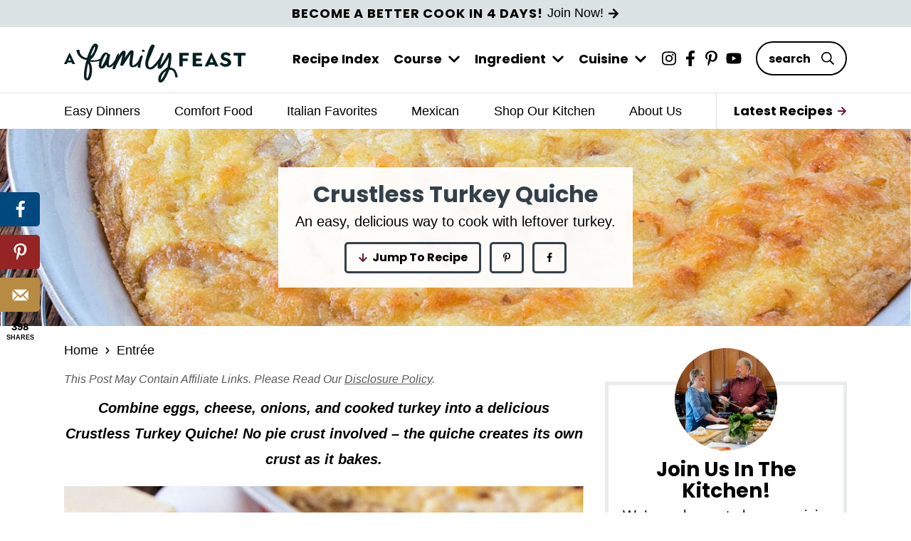

--- FILE ---
content_type: text/html; charset=UTF-8
request_url: https://www.afamilyfeast.com/crustless-turkey-quiche/
body_size: 36020
content:
<!DOCTYPE html>
<html lang="en-US">
<head >
<meta charset="UTF-8" />
<meta name="viewport" content="width=device-width, initial-scale=1" />
<meta name='robots' content='index, follow, max-image-preview:large, max-snippet:-1, max-video-preview:-1' />
	<style>img:is([sizes="auto" i], [sizes^="auto," i]) { contain-intrinsic-size: 3000px 1500px }</style>
	<!-- Hubbub v.2.25.1 https://morehubbub.com/ -->
<meta property="og:locale" content="en_US" />
<meta property="og:type" content="article" />
<meta property="og:title" content="Crustless Turkey Quiche" />
<meta property="og:description" content="Combine eggs, cheese, onions, and cooked turkey into a delicious Crustless Turkey Quiche! No pie crust involved – the quiche creates its own crust as it bakes." />
<meta property="og:url" content="https://www.afamilyfeast.com/crustless-turkey-quiche/" />
<meta property="og:site_name" content="A Family Feast®" />
<meta property="og:updated_time" content="2025-08-08T16:55:47+00:00" />
<meta property="article:published_time" content="2021-11-05T06:00:16+00:00" />
<meta property="article:modified_time" content="2025-08-08T16:55:47+00:00" />
<meta name="twitter:card" content="summary_large_image" />
<meta name="twitter:title" content="Crustless Turkey Quiche" />
<meta name="twitter:description" content="Combine eggs, cheese, onions, and cooked turkey into a delicious Crustless Turkey Quiche! No pie crust involved – the quiche creates its own crust as it bakes." />
<meta class="flipboard-article" content="Combine eggs, cheese, onions, and cooked turkey into a delicious Crustless Turkey Quiche! No pie crust involved – the quiche creates its own crust as it bakes." />
<meta property="og:image" content="https://www.afamilyfeast.com/wp-content/uploads/2021/11/Crustless-Turkey-Quiche-2.jpg" />
<meta name="twitter:image" content="https://www.afamilyfeast.com/wp-content/uploads/2021/11/Crustless-Turkey-Quiche-2.jpg" />
<meta property="og:image:width" content="800" />
<meta property="og:image:height" content="1200" />
<meta property="article:author" content="https://www.facebook.com/AFamilyFeast/" />
<meta name="twitter:creator" content="@afamilyfeast" />
<!-- Hubbub v.2.25.1 https://morehubbub.com/ -->

	<!-- This site is optimized with the Yoast SEO plugin v26.7 - https://yoast.com/wordpress/plugins/seo/ -->
	<title>Crustless Turkey Quiche - A Family Feast®</title>
	<meta name="description" content="Combine eggs, cheese, onions, and cooked turkey into a delicious Crustless Turkey Quiche! No pie crust involved – the quiche creates its own crust as it bakes." />
	<link rel="canonical" href="https://www.afamilyfeast.com/crustless-turkey-quiche/" />
	<meta name="author" content="Martha" />
	<meta name="twitter:label1" content="Written by" />
	<meta name="twitter:data1" content="Martha" />
	<meta name="twitter:label2" content="Est. reading time" />
	<meta name="twitter:data2" content="6 minutes" />
	<script type="application/ld+json" class="yoast-schema-graph">{"@context":"https://schema.org","@graph":[{"@type":"Article","@id":"https://www.afamilyfeast.com/crustless-turkey-quiche/#article","isPartOf":{"@id":"https://www.afamilyfeast.com/crustless-turkey-quiche/"},"author":{"name":"Martha","@id":"https://www.afamilyfeast.com/#/schema/person/7b998f76a6e29e0f6c18ed19d3bffcd1"},"headline":"Crustless Turkey Quiche","datePublished":"2021-11-05T10:00:16+00:00","dateModified":"2025-08-08T20:55:47+00:00","wordCount":858,"commentCount":0,"publisher":{"@id":"https://www.afamilyfeast.com/#organization"},"image":{"@id":"https://www.afamilyfeast.com/crustless-turkey-quiche/#primaryimage"},"thumbnailUrl":"https://www.afamilyfeast.com/wp-content/uploads/2021/11/Crustless-Turkey-Quiche-2.jpg","keywords":["Comfort Food","Leftovers","Thanksgiving","Turkey","Video"],"articleSection":["Breakfast","Entrée"],"inLanguage":"en-US","potentialAction":[{"@type":"CommentAction","name":"Comment","target":["https://www.afamilyfeast.com/crustless-turkey-quiche/#respond"]}]},{"@type":"WebPage","@id":"https://www.afamilyfeast.com/crustless-turkey-quiche/","url":"https://www.afamilyfeast.com/crustless-turkey-quiche/","name":"Crustless Turkey Quiche - A Family Feast®","isPartOf":{"@id":"https://www.afamilyfeast.com/#website"},"primaryImageOfPage":{"@id":"https://www.afamilyfeast.com/crustless-turkey-quiche/#primaryimage"},"image":{"@id":"https://www.afamilyfeast.com/crustless-turkey-quiche/#primaryimage"},"thumbnailUrl":"https://www.afamilyfeast.com/wp-content/uploads/2021/11/Crustless-Turkey-Quiche-2.jpg","datePublished":"2021-11-05T10:00:16+00:00","dateModified":"2025-08-08T20:55:47+00:00","description":"Combine eggs, cheese, onions, and cooked turkey into a delicious Crustless Turkey Quiche! No pie crust involved – the quiche creates its own crust as it bakes.","breadcrumb":{"@id":"https://www.afamilyfeast.com/crustless-turkey-quiche/#breadcrumb"},"inLanguage":"en-US","potentialAction":[{"@type":"ReadAction","target":["https://www.afamilyfeast.com/crustless-turkey-quiche/"]}]},{"@type":"ImageObject","inLanguage":"en-US","@id":"https://www.afamilyfeast.com/crustless-turkey-quiche/#primaryimage","url":"https://www.afamilyfeast.com/wp-content/uploads/2021/11/Crustless-Turkey-Quiche-2.jpg","contentUrl":"https://www.afamilyfeast.com/wp-content/uploads/2021/11/Crustless-Turkey-Quiche-2.jpg","width":800,"height":1200,"caption":"Crustless Turkey Quiche"},{"@type":"BreadcrumbList","@id":"https://www.afamilyfeast.com/crustless-turkey-quiche/#breadcrumb","itemListElement":[{"@type":"ListItem","position":1,"name":"Home","item":"https://www.afamilyfeast.com/"},{"@type":"ListItem","position":2,"name":"Entrée","item":"https://www.afamilyfeast.com/category/entree/"},{"@type":"ListItem","position":3,"name":"Crustless Turkey Quiche"}]},{"@type":"WebSite","@id":"https://www.afamilyfeast.com/#website","url":"https://www.afamilyfeast.com/","name":"A Family Feast®","description":"Delicious Recipes for Everyday Meals and Special Occasions","publisher":{"@id":"https://www.afamilyfeast.com/#organization"},"potentialAction":[{"@type":"SearchAction","target":{"@type":"EntryPoint","urlTemplate":"https://www.afamilyfeast.com/?s={search_term_string}"},"query-input":{"@type":"PropertyValueSpecification","valueRequired":true,"valueName":"search_term_string"}}],"inLanguage":"en-US"},{"@type":"Organization","@id":"https://www.afamilyfeast.com/#organization","name":"A Family Feast","url":"https://www.afamilyfeast.com/","logo":{"@type":"ImageObject","inLanguage":"en-US","@id":"https://www.afamilyfeast.com/#/schema/logo/image/","url":"https://www.afamilyfeast.com/wp-content/uploads/2018/08/header.png","contentUrl":"https://www.afamilyfeast.com/wp-content/uploads/2018/08/header.png","width":610,"height":160,"caption":"A Family Feast"},"image":{"@id":"https://www.afamilyfeast.com/#/schema/logo/image/"},"sameAs":["https://www.facebook.com/AFamilyFeast","https://x.com/AFamilyFeast","https://instagram.com/afamilyfeast/","https://www.pinterest.com/afamilyfeast/","https://www.youtube.com/c/AFamilyFeast"]},{"@type":"Person","@id":"https://www.afamilyfeast.com/#/schema/person/7b998f76a6e29e0f6c18ed19d3bffcd1","name":"Martha","image":{"@type":"ImageObject","inLanguage":"en-US","@id":"https://www.afamilyfeast.com/#/schema/person/image/","url":"https://secure.gravatar.com/avatar/84fcc469f3bc7cd654986efcd11425d39cde8417d85a466f7753bed0200a964a?s=96&d=blank&r=g","contentUrl":"https://secure.gravatar.com/avatar/84fcc469f3bc7cd654986efcd11425d39cde8417d85a466f7753bed0200a964a?s=96&d=blank&r=g","caption":"Martha"},"description":"Martha is part of the husband-wife team that creates A Family Feast. She loves to cook and entertain for family and friends, and she believes that serving a great meal is one of the best ways to show someone that you care. Martha is a self-taught home cook, who loves to read cookbooks and try new recipes. After a decades-long career in business and online marketing, she now runs A Family Feast full-time. Her specialties are baking, desserts, vegetables and pasta dishes.","sameAs":["https://www.afamilyfeast.com/about/","https://www.facebook.com/AFamilyFeast/","https://x.com/afamilyfeast"]},{"@context":"https://schema.org/","@type":"Recipe","name":"Crustless Turkey Quiche","description":"Combine eggs, cheese, onions, and cooked turkey into a delicious Crustless Turkey Quiche! No pie crust involved – the quiche creates its own crust as it bakes.","author":{"@type":"Person","name":"A Family Feast"},"keywords":"crustless turkey quiche","image":["https://www.afamilyfeast.com/wp-content/uploads/2021/11/Crustless-Turkey-Quiche-1-225x225.jpg","https://www.afamilyfeast.com/wp-content/uploads/2021/11/Crustless-Turkey-Quiche-1-260x195.jpg","https://www.afamilyfeast.com/wp-content/uploads/2021/11/Crustless-Turkey-Quiche-1-320x180.jpg","https://www.afamilyfeast.com/wp-content/uploads/2021/11/Crustless-Turkey-Quiche-1.jpg"],"url":"https://www.afamilyfeast.com/crustless-turkey-quiche/","recipeIngredient":["2 tablespoons butter","1 medium to large onion, sliced thin (8 ounces in weight)","4 whole eggs","½ cup all-purpose flour","1 teaspoon baking soda","1 teaspoon kosher salt","¼ teaspoon white pepper","¼ teaspoon dry mustard","Pinch of cayenne pepper","Few grinds of fresh nutmeg","1 cup light cream","6 ounces sharp white cheddar cheese, shredded (3/4 of an 8-ounce stick)","1 ½ cups cooked turkey, cubed (white or dark or combined)"],"recipeInstructions":[{"@type":"HowToStep","text":"Preheat oven to 350 degrees F with rack in center position.","url":"https://www.afamilyfeast.com/crustless-turkey-quiche/#instruction-step-1"},{"@type":"HowToStep","text":"Spray a 9-1/2&#8243; or 10” pie plate with kitchen pan spray then set this pie plate into a larger pan wide enough to accommodate the pie dish and of equal or higher sides. (A round braiser like this is perfect for baking a pie in a water bath but you can also use a rectangle roasting pan.)","url":"https://www.afamilyfeast.com/crustless-turkey-quiche/#instruction-step-2"},{"@type":"HowToStep","text":"Place a tea kettle on with water to boil.","url":"https://www.afamilyfeast.com/crustless-turkey-quiche/#instruction-step-3"},{"@type":"HowToStep","text":"In a medium saute pan, melt butter over medium heat and saute the onions until lightly browned, about ten minutes. Set aside to cool.","url":"https://www.afamilyfeast.com/crustless-turkey-quiche/#instruction-step-4"},{"@type":"HowToStep","text":"In a small to medium bowl, beat the eggs and set aside.","url":"https://www.afamilyfeast.com/crustless-turkey-quiche/#instruction-step-5"},{"@type":"HowToStep","text":"In a large bowl, whisk the flour, baking soda, salt, pepper, mustard, cayenne and nutmeg to combine.","url":"https://www.afamilyfeast.com/crustless-turkey-quiche/#instruction-step-6"},{"@type":"HowToStep","text":"Add the cream and whisk until smooth.","url":"https://www.afamilyfeast.com/crustless-turkey-quiche/#instruction-step-7"},{"@type":"HowToStep","text":"Add the beaten eggs and beat to make a smooth batter.","url":"https://www.afamilyfeast.com/crustless-turkey-quiche/#instruction-step-8"},{"@type":"HowToStep","text":"Add the shredded cheese, cooked turkey and the cooled cooked onions and butter and mix until combined with a wooden spoon.","url":"https://www.afamilyfeast.com/crustless-turkey-quiche/#instruction-step-9"},{"@type":"HowToStep","text":"Scrape this quiche batter into the prepared pie plate then lift both pans together and set on the oven rack.","url":"https://www.afamilyfeast.com/crustless-turkey-quiche/#instruction-step-10"},{"@type":"HowToStep","text":"Use the tea kettle to pour boiling water into the outer pan until it comes three quarters of the way up the side of the pie plate.","url":"https://www.afamilyfeast.com/crustless-turkey-quiche/#instruction-step-11"},{"@type":"HowToStep","text":"Carefully slide the rack into the oven without sloshing the water and close the door.","url":"https://www.afamilyfeast.com/crustless-turkey-quiche/#instruction-step-12"},{"@type":"HowToStep","text":"Bake for 30 minutes then gently rotate the pan and bake in five-minute increments until a tooth pick inserted into the center comes out clean. Ovens vary; ours took exactly 40 minutes to bake. Your oven may be different.","url":"https://www.afamilyfeast.com/crustless-turkey-quiche/#instruction-step-13"},{"@type":"HowToStep","text":"Remove the pie dish from the outer pan being careful not to dip your fingers in the hot water. Set the quiche to rest for ten minutes before slicing into six portions and serving.","url":"https://www.afamilyfeast.com/crustless-turkey-quiche/#instruction-step-14"}],"prepTime":"PT20M","cookTime":"PT40M","totalTime":"PT1H","recipeYield":["6","6 slices"],"recipeCategory":"breakfast","cookingMethod":"baked","recipeCuisine":"American","nutrition":{"servingSize":"1 slice","calories":"513 calories","sugarContent":"4 g","sodiumContent":"795.1 mg","fatContent":"28.7 g","saturatedFatContent":"14.2 g","transFatContent":"0.6 g","carbohydrateContent":"15.3 g","fiberContent":"1.2 g","proteinContent":"46.5 g","cholesterolContent":"300.4 mg","@type":"nutritionInformation"},"video":{"@context":"http://schema.org","@type":"VideoObject","name":"Crustless Turkey Quiche","description":"Crustless Turkey Quiche","duration":"PT1M11S","embedUrl":"https://video.mediavine.com/videos/iTvCDEezO.js","contentUrl":"https://mediavine-res.cloudinary.com/video/upload/t_original/v1673636019/iTvCDEezO.mp4","thumbnailUrl":["https://mediavine-res.cloudinary.com/image/upload/s--2phQvGMF--/c_limit,f_auto,fl_lossy,h_1080,q_auto,w_1920/v1673636021/scxnmz2bv5mcsqz2tj6q.jpg"],"uploadDate":"2022-10-18T13:05:28+00:00"},"datePublished":"2021-11-05","@id":"https://www.afamilyfeast.com/crustless-turkey-quiche/#recipe","isPartOf":{"@id":"https://www.afamilyfeast.com/crustless-turkey-quiche/#article"},"mainEntityOfPage":"https://www.afamilyfeast.com/crustless-turkey-quiche/"}]}</script>
	<!-- / Yoast SEO plugin. -->


<link rel='dns-prefetch' href='//scripts.mediavine.com' />

<link rel="alternate" type="application/rss+xml" title="A Family Feast® &raquo; Feed" href="https://www.afamilyfeast.com/feed/" />
<link rel="alternate" type="application/rss+xml" title="A Family Feast® &raquo; Comments Feed" href="https://www.afamilyfeast.com/comments/feed/" />
<link rel="alternate" type="application/rss+xml" title="A Family Feast® &raquo; Crustless Turkey Quiche Comments Feed" href="https://www.afamilyfeast.com/crustless-turkey-quiche/feed/" />
<link rel='stylesheet' id='a-family-feast-css' href='https://www.afamilyfeast.com/wp-content/themes/once-coupled-a-family-feast/style.css?ver=1692266823' type='text/css' media='all' />
<style id='wp-emoji-styles-inline-css' type='text/css'>

	img.wp-smiley, img.emoji {
		display: inline !important;
		border: none !important;
		box-shadow: none !important;
		height: 1em !important;
		width: 1em !important;
		margin: 0 0.07em !important;
		vertical-align: -0.1em !important;
		background: none !important;
		padding: 0 !important;
	}
</style>
<link rel='stylesheet' id='wp-block-library-css' href='https://www.afamilyfeast.com/wp-includes/css/dist/block-library/style.min.css?ver=f81bd3039fbcc01561c14017355a897d' type='text/css' media='all' />
<style id='global-styles-inline-css' type='text/css'>
:root{--wp--preset--aspect-ratio--square: 1;--wp--preset--aspect-ratio--4-3: 4/3;--wp--preset--aspect-ratio--3-4: 3/4;--wp--preset--aspect-ratio--3-2: 3/2;--wp--preset--aspect-ratio--2-3: 2/3;--wp--preset--aspect-ratio--16-9: 16/9;--wp--preset--aspect-ratio--9-16: 9/16;--wp--preset--color--black: #474747;--wp--preset--color--cyan-bluish-gray: #abb8c3;--wp--preset--color--white: #fff;--wp--preset--color--pale-pink: #f78da7;--wp--preset--color--vivid-red: #cf2e2e;--wp--preset--color--luminous-vivid-orange: #ff6900;--wp--preset--color--luminous-vivid-amber: #fcb900;--wp--preset--color--light-green-cyan: #7bdcb5;--wp--preset--color--vivid-green-cyan: #00d084;--wp--preset--color--pale-cyan-blue: #8ed1fc;--wp--preset--color--vivid-cyan-blue: #0693e3;--wp--preset--color--vivid-purple: #9b51e0;--wp--preset--color--brand-one: #2e2e2e;--wp--preset--color--brand-two: #535e50;--wp--preset--color--tan: #f8f7f2;--wp--preset--gradient--vivid-cyan-blue-to-vivid-purple: linear-gradient(135deg,rgba(6,147,227,1) 0%,rgb(155,81,224) 100%);--wp--preset--gradient--light-green-cyan-to-vivid-green-cyan: linear-gradient(135deg,rgb(122,220,180) 0%,rgb(0,208,130) 100%);--wp--preset--gradient--luminous-vivid-amber-to-luminous-vivid-orange: linear-gradient(135deg,rgba(252,185,0,1) 0%,rgba(255,105,0,1) 100%);--wp--preset--gradient--luminous-vivid-orange-to-vivid-red: linear-gradient(135deg,rgba(255,105,0,1) 0%,rgb(207,46,46) 100%);--wp--preset--gradient--very-light-gray-to-cyan-bluish-gray: linear-gradient(135deg,rgb(238,238,238) 0%,rgb(169,184,195) 100%);--wp--preset--gradient--cool-to-warm-spectrum: linear-gradient(135deg,rgb(74,234,220) 0%,rgb(151,120,209) 20%,rgb(207,42,186) 40%,rgb(238,44,130) 60%,rgb(251,105,98) 80%,rgb(254,248,76) 100%);--wp--preset--gradient--blush-light-purple: linear-gradient(135deg,rgb(255,206,236) 0%,rgb(152,150,240) 100%);--wp--preset--gradient--blush-bordeaux: linear-gradient(135deg,rgb(254,205,165) 0%,rgb(254,45,45) 50%,rgb(107,0,62) 100%);--wp--preset--gradient--luminous-dusk: linear-gradient(135deg,rgb(255,203,112) 0%,rgb(199,81,192) 50%,rgb(65,88,208) 100%);--wp--preset--gradient--pale-ocean: linear-gradient(135deg,rgb(255,245,203) 0%,rgb(182,227,212) 50%,rgb(51,167,181) 100%);--wp--preset--gradient--electric-grass: linear-gradient(135deg,rgb(202,248,128) 0%,rgb(113,206,126) 100%);--wp--preset--gradient--midnight: linear-gradient(135deg,rgb(2,3,129) 0%,rgb(40,116,252) 100%);--wp--preset--font-size--small: 18px;--wp--preset--font-size--medium: 20px;--wp--preset--font-size--large: 28px;--wp--preset--font-size--x-large: 42px;--wp--preset--font-size--tiny: 16px;--wp--preset--font-size--normal: 20px;--wp--preset--font-size--huge: 32px;--wp--preset--font-family--primary: "Source Sans Pro", sans-serif;--wp--preset--font-family--secondary: "Baskervville", serif;--wp--preset--spacing--20: 0.44rem;--wp--preset--spacing--30: 0.67rem;--wp--preset--spacing--40: 1rem;--wp--preset--spacing--50: 1.5rem;--wp--preset--spacing--60: 2.25rem;--wp--preset--spacing--70: 3.38rem;--wp--preset--spacing--80: 5.06rem;--wp--preset--shadow--natural: 6px 6px 9px rgba(0, 0, 0, 0.2);--wp--preset--shadow--deep: 12px 12px 50px rgba(0, 0, 0, 0.4);--wp--preset--shadow--sharp: 6px 6px 0px rgba(0, 0, 0, 0.2);--wp--preset--shadow--outlined: 6px 6px 0px -3px rgba(255, 255, 255, 1), 6px 6px rgba(0, 0, 0, 1);--wp--preset--shadow--crisp: 6px 6px 0px rgba(0, 0, 0, 1);}:root { --wp--style--global--content-size: 730px;--wp--style--global--wide-size: 800px; }:where(body) { margin: 0; }.wp-site-blocks > .alignleft { float: left; margin-right: 2em; }.wp-site-blocks > .alignright { float: right; margin-left: 2em; }.wp-site-blocks > .aligncenter { justify-content: center; margin-left: auto; margin-right: auto; }:where(.is-layout-flex){gap: 0.5em;}:where(.is-layout-grid){gap: 0.5em;}.is-layout-flow > .alignleft{float: left;margin-inline-start: 0;margin-inline-end: 2em;}.is-layout-flow > .alignright{float: right;margin-inline-start: 2em;margin-inline-end: 0;}.is-layout-flow > .aligncenter{margin-left: auto !important;margin-right: auto !important;}.is-layout-constrained > .alignleft{float: left;margin-inline-start: 0;margin-inline-end: 2em;}.is-layout-constrained > .alignright{float: right;margin-inline-start: 2em;margin-inline-end: 0;}.is-layout-constrained > .aligncenter{margin-left: auto !important;margin-right: auto !important;}.is-layout-constrained > :where(:not(.alignleft):not(.alignright):not(.alignfull)){max-width: var(--wp--style--global--content-size);margin-left: auto !important;margin-right: auto !important;}.is-layout-constrained > .alignwide{max-width: var(--wp--style--global--wide-size);}body .is-layout-flex{display: flex;}.is-layout-flex{flex-wrap: wrap;align-items: center;}.is-layout-flex > :is(*, div){margin: 0;}body .is-layout-grid{display: grid;}.is-layout-grid > :is(*, div){margin: 0;}body{padding-top: 0px;padding-right: 0px;padding-bottom: 0px;padding-left: 0px;}a:where(:not(.wp-element-button)){text-decoration: underline;}:root :where(.wp-element-button, .wp-block-button__link){background-color: #32373c;border-width: 0;color: #fff;font-family: inherit;font-size: inherit;line-height: inherit;padding: calc(0.667em + 2px) calc(1.333em + 2px);text-decoration: none;}.has-black-color{color: var(--wp--preset--color--black) !important;}.has-cyan-bluish-gray-color{color: var(--wp--preset--color--cyan-bluish-gray) !important;}.has-white-color{color: var(--wp--preset--color--white) !important;}.has-pale-pink-color{color: var(--wp--preset--color--pale-pink) !important;}.has-vivid-red-color{color: var(--wp--preset--color--vivid-red) !important;}.has-luminous-vivid-orange-color{color: var(--wp--preset--color--luminous-vivid-orange) !important;}.has-luminous-vivid-amber-color{color: var(--wp--preset--color--luminous-vivid-amber) !important;}.has-light-green-cyan-color{color: var(--wp--preset--color--light-green-cyan) !important;}.has-vivid-green-cyan-color{color: var(--wp--preset--color--vivid-green-cyan) !important;}.has-pale-cyan-blue-color{color: var(--wp--preset--color--pale-cyan-blue) !important;}.has-vivid-cyan-blue-color{color: var(--wp--preset--color--vivid-cyan-blue) !important;}.has-vivid-purple-color{color: var(--wp--preset--color--vivid-purple) !important;}.has-brand-one-color{color: var(--wp--preset--color--brand-one) !important;}.has-brand-two-color{color: var(--wp--preset--color--brand-two) !important;}.has-tan-color{color: var(--wp--preset--color--tan) !important;}.has-black-background-color{background-color: var(--wp--preset--color--black) !important;}.has-cyan-bluish-gray-background-color{background-color: var(--wp--preset--color--cyan-bluish-gray) !important;}.has-white-background-color{background-color: var(--wp--preset--color--white) !important;}.has-pale-pink-background-color{background-color: var(--wp--preset--color--pale-pink) !important;}.has-vivid-red-background-color{background-color: var(--wp--preset--color--vivid-red) !important;}.has-luminous-vivid-orange-background-color{background-color: var(--wp--preset--color--luminous-vivid-orange) !important;}.has-luminous-vivid-amber-background-color{background-color: var(--wp--preset--color--luminous-vivid-amber) !important;}.has-light-green-cyan-background-color{background-color: var(--wp--preset--color--light-green-cyan) !important;}.has-vivid-green-cyan-background-color{background-color: var(--wp--preset--color--vivid-green-cyan) !important;}.has-pale-cyan-blue-background-color{background-color: var(--wp--preset--color--pale-cyan-blue) !important;}.has-vivid-cyan-blue-background-color{background-color: var(--wp--preset--color--vivid-cyan-blue) !important;}.has-vivid-purple-background-color{background-color: var(--wp--preset--color--vivid-purple) !important;}.has-brand-one-background-color{background-color: var(--wp--preset--color--brand-one) !important;}.has-brand-two-background-color{background-color: var(--wp--preset--color--brand-two) !important;}.has-tan-background-color{background-color: var(--wp--preset--color--tan) !important;}.has-black-border-color{border-color: var(--wp--preset--color--black) !important;}.has-cyan-bluish-gray-border-color{border-color: var(--wp--preset--color--cyan-bluish-gray) !important;}.has-white-border-color{border-color: var(--wp--preset--color--white) !important;}.has-pale-pink-border-color{border-color: var(--wp--preset--color--pale-pink) !important;}.has-vivid-red-border-color{border-color: var(--wp--preset--color--vivid-red) !important;}.has-luminous-vivid-orange-border-color{border-color: var(--wp--preset--color--luminous-vivid-orange) !important;}.has-luminous-vivid-amber-border-color{border-color: var(--wp--preset--color--luminous-vivid-amber) !important;}.has-light-green-cyan-border-color{border-color: var(--wp--preset--color--light-green-cyan) !important;}.has-vivid-green-cyan-border-color{border-color: var(--wp--preset--color--vivid-green-cyan) !important;}.has-pale-cyan-blue-border-color{border-color: var(--wp--preset--color--pale-cyan-blue) !important;}.has-vivid-cyan-blue-border-color{border-color: var(--wp--preset--color--vivid-cyan-blue) !important;}.has-vivid-purple-border-color{border-color: var(--wp--preset--color--vivid-purple) !important;}.has-brand-one-border-color{border-color: var(--wp--preset--color--brand-one) !important;}.has-brand-two-border-color{border-color: var(--wp--preset--color--brand-two) !important;}.has-tan-border-color{border-color: var(--wp--preset--color--tan) !important;}.has-vivid-cyan-blue-to-vivid-purple-gradient-background{background: var(--wp--preset--gradient--vivid-cyan-blue-to-vivid-purple) !important;}.has-light-green-cyan-to-vivid-green-cyan-gradient-background{background: var(--wp--preset--gradient--light-green-cyan-to-vivid-green-cyan) !important;}.has-luminous-vivid-amber-to-luminous-vivid-orange-gradient-background{background: var(--wp--preset--gradient--luminous-vivid-amber-to-luminous-vivid-orange) !important;}.has-luminous-vivid-orange-to-vivid-red-gradient-background{background: var(--wp--preset--gradient--luminous-vivid-orange-to-vivid-red) !important;}.has-very-light-gray-to-cyan-bluish-gray-gradient-background{background: var(--wp--preset--gradient--very-light-gray-to-cyan-bluish-gray) !important;}.has-cool-to-warm-spectrum-gradient-background{background: var(--wp--preset--gradient--cool-to-warm-spectrum) !important;}.has-blush-light-purple-gradient-background{background: var(--wp--preset--gradient--blush-light-purple) !important;}.has-blush-bordeaux-gradient-background{background: var(--wp--preset--gradient--blush-bordeaux) !important;}.has-luminous-dusk-gradient-background{background: var(--wp--preset--gradient--luminous-dusk) !important;}.has-pale-ocean-gradient-background{background: var(--wp--preset--gradient--pale-ocean) !important;}.has-electric-grass-gradient-background{background: var(--wp--preset--gradient--electric-grass) !important;}.has-midnight-gradient-background{background: var(--wp--preset--gradient--midnight) !important;}.has-small-font-size{font-size: var(--wp--preset--font-size--small) !important;}.has-medium-font-size{font-size: var(--wp--preset--font-size--medium) !important;}.has-large-font-size{font-size: var(--wp--preset--font-size--large) !important;}.has-x-large-font-size{font-size: var(--wp--preset--font-size--x-large) !important;}.has-tiny-font-size{font-size: var(--wp--preset--font-size--tiny) !important;}.has-normal-font-size{font-size: var(--wp--preset--font-size--normal) !important;}.has-huge-font-size{font-size: var(--wp--preset--font-size--huge) !important;}.has-primary-font-family{font-family: var(--wp--preset--font-family--primary) !important;}.has-secondary-font-family{font-family: var(--wp--preset--font-family--secondary) !important;}
:where(.wp-block-post-template.is-layout-flex){gap: 1.25em;}:where(.wp-block-post-template.is-layout-grid){gap: 1.25em;}
:where(.wp-block-columns.is-layout-flex){gap: 2em;}:where(.wp-block-columns.is-layout-grid){gap: 2em;}
:root :where(.wp-block-pullquote){font-size: 1.5em;line-height: 1.6;}
</style>
<link rel='stylesheet' id='stcr-style-css' href='https://www.afamilyfeast.com/wp-content/plugins/subscribe-to-comments-reloaded/includes/css/stcr-style.css?ver=f81bd3039fbcc01561c14017355a897d' type='text/css' media='all' />
<link rel='stylesheet' id='once-coupled-acf-helper-lity-css' href='https://www.afamilyfeast.com/wp-content/mu-plugins/once-coupled-acf-helper/lib/helpers/lity/assets/lity.min.css?ver=2.0.1' type='text/css' media='all' />
<link rel='stylesheet' id='once-coupled-custom-theme-critical-css' href='https://www.afamilyfeast.com/wp-content/themes/once-coupled-a-family-feast/assets/css/critical.css?ver=1692266823' type='text/css' media='all' />
<link rel='stylesheet' id='once-coupled-custom-theme-non-critical-css' href='https://www.afamilyfeast.com/wp-content/themes/once-coupled-a-family-feast/assets/css/non-critical.css?ver=1692266823' type='text/css' media='all' />
<link rel='stylesheet' id='once-coupled-custom-theme-social-icons-css' href='https://www.afamilyfeast.com/wp-content/themes/once-coupled-a-family-feast/lib/components/theme/social-icons/assets/css/social-icons.css?ver=1692266823' type='text/css' media='all' />
<link rel='stylesheet' id='once-coupled-custom-theme-custom-grow-styles-css' href='https://www.afamilyfeast.com/wp-content/themes/once-coupled-a-family-feast/lib/components/plugins/social-grow/assets/css/social-grow.css?ver=1692266823' type='text/css' media='all' />
<style id='rocket-lazyload-inline-css' type='text/css'>
.rll-youtube-player{position:relative;padding-bottom:56.23%;height:0;overflow:hidden;max-width:100%;}.rll-youtube-player:focus-within{outline: 2px solid currentColor;outline-offset: 5px;}.rll-youtube-player iframe{position:absolute;top:0;left:0;width:100%;height:100%;z-index:100;background:0 0}.rll-youtube-player img{bottom:0;display:block;left:0;margin:auto;max-width:100%;width:100%;position:absolute;right:0;top:0;border:none;height:auto;-webkit-transition:.4s all;-moz-transition:.4s all;transition:.4s all}.rll-youtube-player img:hover{-webkit-filter:brightness(75%)}.rll-youtube-player .play{height:100%;width:100%;left:0;top:0;position:absolute;background:url(https://www.afamilyfeast.com/wp-content/plugins/wp-rocket/assets/img/youtube.png) no-repeat center;background-color: transparent !important;cursor:pointer;border:none;}.wp-embed-responsive .wp-has-aspect-ratio .rll-youtube-player{position:absolute;padding-bottom:0;width:100%;height:100%;top:0;bottom:0;left:0;right:0}
</style>
<style id='tasty-recipes-before-inline-css' type='text/css'>
body{--tr-star-color:#F2B955;--tr-radius:2px}
</style>
<link rel='stylesheet' id='tasty-recipes-main-css' href='https://www.afamilyfeast.com/wp-content/plugins/tasty-recipes-lite/assets/dist/recipe.css?ver=1.1.6' type='text/css' media='all' />
<script type="text/javascript" async="async" fetchpriority="high" data-noptimize="1" data-cfasync="false" src="https://scripts.mediavine.com/tags/a-family-feast.js?ver=f81bd3039fbcc01561c14017355a897d" id="mv-script-wrapper-js"></script>
<script type="text/javascript" src="https://www.afamilyfeast.com/wp-includes/js/jquery/jquery.min.js?ver=3.7.1" id="jquery-core-js" data-rocket-defer defer></script>
<script type="text/javascript" src="https://www.afamilyfeast.com/wp-includes/js/jquery/jquery-migrate.min.js?ver=3.4.1" id="jquery-migrate-js" data-rocket-defer defer></script>
<link rel="https://api.w.org/" href="https://www.afamilyfeast.com/wp-json/" /><link rel="alternate" title="JSON" type="application/json" href="https://www.afamilyfeast.com/wp-json/wp/v2/posts/49287" /><link rel="EditURI" type="application/rsd+xml" title="RSD" href="https://www.afamilyfeast.com/xmlrpc.php?rsd" />

<link rel='shortlink' href='https://www.afamilyfeast.com/?p=49287' />
<link rel="alternate" title="oEmbed (JSON)" type="application/json+oembed" href="https://www.afamilyfeast.com/wp-json/oembed/1.0/embed?url=https%3A%2F%2Fwww.afamilyfeast.com%2Fcrustless-turkey-quiche%2F" />
<link rel="alternate" title="oEmbed (XML)" type="text/xml+oembed" href="https://www.afamilyfeast.com/wp-json/oembed/1.0/embed?url=https%3A%2F%2Fwww.afamilyfeast.com%2Fcrustless-turkey-quiche%2F&#038;format=xml" />
		<script type="text/javascript">
				(function(c,l,a,r,i,t,y){
					c[a]=c[a]||function(){(c[a].q=c[a].q||[]).push(arguments)};t=l.createElement(r);t.async=1;
					t.src="https://www.clarity.ms/tag/"+i+"?ref=wordpress";y=l.getElementsByTagName(r)[0];y.parentNode.insertBefore(t,y);
				})(window, document, "clarity", "script", "mthj5eyde2");
		</script>
		<meta name="hubbub-info" description="Hubbub Pro 2.25.1"><script type="text/javascript">
(function(url){
	if(/(?:Chrome\/26\.0\.1410\.63 Safari\/537\.31|WordfenceTestMonBot)/.test(navigator.userAgent)){ return; }
	var addEvent = function(evt, handler) {
		if (window.addEventListener) {
			document.addEventListener(evt, handler, false);
		} else if (window.attachEvent) {
			document.attachEvent('on' + evt, handler);
		}
	};
	var removeEvent = function(evt, handler) {
		if (window.removeEventListener) {
			document.removeEventListener(evt, handler, false);
		} else if (window.detachEvent) {
			document.detachEvent('on' + evt, handler);
		}
	};
	var evts = 'contextmenu dblclick drag dragend dragenter dragleave dragover dragstart drop keydown keypress keyup mousedown mousemove mouseout mouseover mouseup mousewheel scroll'.split(' ');
	var logHuman = function() {
		if (window.wfLogHumanRan) { return; }
		window.wfLogHumanRan = true;
		var wfscr = document.createElement('script');
		wfscr.type = 'text/javascript';
		wfscr.async = true;
		wfscr.src = url + '&r=' + Math.random();
		(document.getElementsByTagName('head')[0]||document.getElementsByTagName('body')[0]).appendChild(wfscr);
		for (var i = 0; i < evts.length; i++) {
			removeEvent(evts[i], logHuman);
		}
	};
	for (var i = 0; i < evts.length; i++) {
		addEvent(evts[i], logHuman);
	}
})('//www.afamilyfeast.com/?wordfence_lh=1&hid=32E475A198E33AEA88706F164B86FD14');
</script>
	<!-- Global site tag (gtag.js) - Google Analytics -->
	<script async src="https://www.googletagmanager.com/gtag/js?id=UA-35944441-1"></script>
	<script>
	  window.dataLayer = window.dataLayer || [];
	  function gtag(){dataLayer.push(arguments);}
	  gtag('js', new Date());

	  gtag('config', 'UA-35944441-1');
	</script>


	<!-- Facebook Pixel Code -->
	<script>fbeInited=!1;
	function loadFBE(){if(fbeInited)return;fbeInited=!0;console.log('load fb pix');

	!function(f,b,e,v,n,t,s){if(f.fbq)return;n=f.fbq=function(){n.callMethod?
	n.callMethod.apply(n,arguments):n.queue.push(arguments)};if(!f._fbq)f._fbq=n;
	n.push=n;n.loaded=!0;n.version='2.0';n.queue=[];t=b.createElement(e);t.async=!0;
	t.src=v;s=b.getElementsByTagName(e)[0];s.parentNode.insertBefore(t,s)}(window,
	document,'script','https://connect.facebook.net/en_US/fbevents.js');

	fbq('init', '593204124194951');
	fbq('track', "PageView")
	}
	document.addEventListener('scroll',function(){if(window.scrollY>3)loadFBE()});
	document.addEventListener('mousemove',loadFBE);
	document.addEventListener('resize',loadFBE);
	document.addEventListener('touchstart',loadFBE)</script>
	<noscript><img height="1" width="1" style="display:none"
	src="https://www.facebook.com/tr?id=593204124194951&ev=PageView&noscript=1"
	/></noscript>
	<!-- End Facebook Pixel Code -->


	<meta name="norton-safeweb-site-verification" content="t1iixmkgb-xb7ijjoizzoguj-zi7109tm3gpkkwnmsyluhnmit4rb2c7ak9xb-znjrjqwb-9nt99p088snqmjawyba7zfu-0olp8yns7y-e69g475wxqmp5kyjpf06or" />


	<meta name="pinterest-rich-pin" content="false" />


	<meta name="publc-verification" content="f11fb18982f89e1d3c27619efd991e45c4e3a8de62c37b0f4fe67449ca49af8e">

<style type="text/css" id="tve_global_variables">:root{--tcb-color-0:rgb(33, 54, 75);--tcb-color-0-h:210;--tcb-color-0-s:38%;--tcb-color-0-l:21%;--tcb-color-0-a:1;--tcb-background-author-image:url(https://secure.gravatar.com/avatar/84fcc469f3bc7cd654986efcd11425d39cde8417d85a466f7753bed0200a964a?s=256&d=blank&r=g);--tcb-background-user-image:url();--tcb-background-featured-image-thumbnail:url(https://www.afamilyfeast.com/wp-content/uploads/2021/11/Crustless-Turkey-Quiche-2.jpg);--tcb-background-custom-field-acf_secondary_featured_image:url(https://www.afamilyfeast.com/wp-content/uploads/2021/11/Crustless-Turkey-Quiche-1.jpg);}</style><style type="text/css" id="thrive-default-styles"></style><link rel="icon" href="https://www.afamilyfeast.com/wp-content/uploads/2022/04/cropped-favicon-32x32.png" sizes="32x32" />
<link rel="icon" href="https://www.afamilyfeast.com/wp-content/uploads/2022/04/cropped-favicon-192x192.png" sizes="192x192" />
<link rel="apple-touch-icon" href="https://www.afamilyfeast.com/wp-content/uploads/2022/04/cropped-favicon-180x180.png" />
<meta name="msapplication-TileImage" content="https://www.afamilyfeast.com/wp-content/uploads/2022/04/cropped-favicon-270x270.png" />
		<style type="text/css" id="wp-custom-css">
			@media only screen and (min-width: 768px) {
.tasty-recipes-ingredients .mv-ad-box{
    clear: both;
    margin-top: 20px !important;
}
}

.oc-recipe-buttons .button {
	--color-text: #fff
  --color-text_hover: #fff;
  --color-border: #334049;
  --color-bg: #334049;
  --color-bg_hover: #000;
}

.oc-recipe-buttons .button {
	padding: 13px !important;
}

/*
.tasty-recipes-comment-form .tasty-recipes-rating {
--tr-star-size: 32px !important;
--tr-star-color: $color__brand-1 !important;
}

@media screen and (min-width: 769px) {
	.tasty-recipes-comment-form .tasty-recipes-rating {
	padding-left: 20px;
	}
}
*/

/*MV Smooth Scroll Fix*/
html:focus-within {
    scroll-behavior: unset !important;
}

/*MV Grow Form Adjustment*/
#wpforms-51131 .wpforms-field-container, #wpforms-51143 .wpforms-field-container, #wpforms-51139 .wpforms-field-container {
    display: none !important;
}

.featured-content.block-feature-posts .tasty-recipes-rating.tasty-recipes-rating-solid svg {
	width: 18px;
	height: 17px;
}

.search-form {
    display: flex;
    margin-left: 20px;
    border: 2px solid #000;
    border-radius: 9999px;
    width: 128px;
    position: relative;
}

.search-form input[type="search"] {
    font-family: "Poppins", serif;
    line-height: 1;
    padding: 8px 0 8px 16px;
    min-height: 44px;
    font-size: 16px;
}

.search-form input[type="submit"] {
    text-indent: -9999px;
    min-width: calc(1em + 16px);
    min-height: 1em;
    padding: 0;
}

.search-form::after {
    content: "";
    width: 1em;
    height: 1em;
    -webkit-mask-image: url(/wp-content/themes/once-coupled-a-family-feast/assets/images/fa/regular/search.svg);
    -webkit-mask-repeat: no-repeat;
    -webkit-mask-position: center;
    mask-image: url(/wp-content/themes/once-coupled-a-family-feast/assets/images/fa/regular/search.svg);
    mask-repeat: no-repeat;
    mask-position: center;
    background-color: var(--color-icon, currentColor);
    position: absolute;
    top: calc(22px - .5em); /* assumes min height */
    right: 16px;
    pointer-events: none;
}		</style>
		<noscript><style id="rocket-lazyload-nojs-css">.rll-youtube-player, [data-lazy-src]{display:none !important;}</style></noscript><meta name="generator" content="WP Rocket 3.19.2.1" data-wpr-features="wpr_defer_js wpr_minify_js wpr_lazyload_images wpr_lazyload_iframes wpr_image_dimensions wpr_desktop" /></head>
<body class="wp-singular post-template-default single single-post postid-49287 single-format-standard wp-embed-responsive wp-theme-genesis wp-child-theme-once-coupled-a-family-feast has-grow-sidebar singular site-desktop oc-theme header-image header-full-width content-sidebar genesis-breadcrumbs-visible"><div class="site-container"><span id="top-of-page"></span><ul class="genesis-skip-link"><li><a href="#genesis-nav-primary" class="screen-reader-shortcut"> Skip to primary navigation</a></li><li><a href="#genesis-content" class="screen-reader-shortcut"> Skip to main content</a></li><li><a href="#genesis-sidebar-primary" class="screen-reader-shortcut"> Skip to primary sidebar</a></li></ul><div class="before-header"><div class="wrap">
<div class="featured-content block-cta-before-header" id="acf-helper-block_623a025aaf6ae">

	<div class="wrap">

		<div class="section-content">

	
	<h2 class="section-title">


	
		Become a Better Cook in 4 days!
	

	</h2>

<span class="more-link-container"><a href="/subscribe" target="_blank" rel="nofollow noopener" class="more-link"><div class="grow-click-to-subscribe-widget-f274c071-8cdc-44ed-a0cb-5505ce969902">Join Now!</div></a></span>
</div>
	</div>

</div>

</div></div><header class="site-header"><div class="wrap"><div class="title-area"><p class="site-title"><a href="https://www.afamilyfeast.com/">A Family Feast®</a></p><p class="site-description">Delicious Recipes for Everyday Meals and Special Occasions</p></div><nav class="nav-primary" aria-label="Main" id="genesis-nav-primary"><div class="wrap"><ul id="menu-2022-primary-menu" class="menu genesis-nav-menu limit-depth-3"><li data-depth='1' class=' menu-item menu-item-type-post_type menu-item-object-page'><a class="menu-item-title" data-depth="1" href="https://www.afamilyfeast.com/recipe-index/"><span>Recipe Index</span></a></li>
<li data-depth='1' class=' menu-item menu-item-type-custom menu-item-object-custom menu-item-has-children'><details class="sub-menu-toggle" data-depth="1" ><summary class="menu-item-title" data-depth="1"><span>Course</span></summary><ul class="sub-menu" data-depth="2"><li data-depth='2' class=' menu-item menu-item-type-taxonomy menu-item-object-category'><a class="menu-item-title" data-depth="2" href="https://www.afamilyfeast.com/category/appetizers-snacks/"><span>Appetizers & Snacks</span></a></li>
<li data-depth='2' class=' menu-item menu-item-type-taxonomy menu-item-object-category'><a class="menu-item-title" data-depth="2" href="https://www.afamilyfeast.com/category/beverage/"><span>Beverage</span></a></li>
<li data-depth='2' class=' menu-item menu-item-type-taxonomy menu-item-object-category current-post-ancestor current-menu-parent current-post-parent'><a class="menu-item-title" data-depth="2" href="https://www.afamilyfeast.com/category/breakfast/"><span>Breakfast</span></a></li>
<li data-depth='2' class=' menu-item menu-item-type-taxonomy menu-item-object-category menu-item-has-children'><details class="sub-menu-toggle" data-depth="2" ><summary class="menu-item-title" data-depth="2"><span>Desserts</span></summary><ul class="sub-menu" data-depth="3"><li data-depth='3' class=' menu-item menu-item-type-taxonomy menu-item-object-category'><a class="menu-item-title" data-depth="3" href="https://www.afamilyfeast.com/category/dessert/brownies-bars/"><span>Brownies & Bars</span></a></li>
<li data-depth='3' class=' menu-item menu-item-type-taxonomy menu-item-object-category'><a class="menu-item-title" data-depth="3" href="https://www.afamilyfeast.com/category/dessert/cakes-cupcakes/"><span>Cakes & Cupcakes</span></a></li>
<li data-depth='3' class=' menu-item menu-item-type-taxonomy menu-item-object-category'><a class="menu-item-title" data-depth="3" href="https://www.afamilyfeast.com/category/dessert/cookies/"><span>Cookies</span></a></li>
<li data-depth='3' class=' menu-item menu-item-type-taxonomy menu-item-object-category'><a class="menu-item-title" data-depth="3" href="https://www.afamilyfeast.com/category/dessert/custards-mousses-puddings/"><span>Custards, Mousses, & Puddings</span></a></li>
<li data-depth='3' class=' menu-item menu-item-type-taxonomy menu-item-object-category'><a class="menu-item-title" data-depth="3" href="https://www.afamilyfeast.com/category/dessert/frozen-treats-ice-cream/"><span>Frozen Treats & Ice Cream</span></a></li>
<li data-depth='3' class=' menu-item menu-item-type-taxonomy menu-item-object-category'><a class="menu-item-title" data-depth="3" href="https://www.afamilyfeast.com/category/dessert/pies-tarts/"><span>Pies & Tarts</span></a></li>
<li data-depth='3' class=' menu-item menu-item-type-taxonomy menu-item-object-category'><a class="menu-item-title" data-depth="3" href="https://www.afamilyfeast.com/category/dessert/"><span>All Desserts</span></a></li>
</ul></details></li>
<li data-depth='2' class=' menu-item menu-item-type-taxonomy menu-item-object-category menu-item-has-children'><details class="sub-menu-toggle" data-depth="2" ><summary class="menu-item-title" data-depth="2"><span>Dressings & Sauces</span></summary><ul class="sub-menu" data-depth="3"><li data-depth='3' class=' menu-item menu-item-type-taxonomy menu-item-object-category'><a class="menu-item-title" data-depth="3" href="https://www.afamilyfeast.com/category/dressings-sauces/condiments/"><span>Condiments</span></a></li>
<li data-depth='3' class=' menu-item menu-item-type-taxonomy menu-item-object-category'><a class="menu-item-title" data-depth="3" href="https://www.afamilyfeast.com/category/dressings-sauces/dips/"><span>Dips</span></a></li>
<li data-depth='3' class=' menu-item menu-item-type-taxonomy menu-item-object-category'><a class="menu-item-title" data-depth="3" href="https://www.afamilyfeast.com/category/dressings-sauces/jams-jellies/"><span>Jams & Jellies</span></a></li>
<li data-depth='3' class=' menu-item menu-item-type-taxonomy menu-item-object-category'><a class="menu-item-title" data-depth="3" href="https://www.afamilyfeast.com/category/dressings-sauces/salad-dressing/"><span>Salad Dressing</span></a></li>
<li data-depth='3' class=' menu-item menu-item-type-taxonomy menu-item-object-category'><a class="menu-item-title" data-depth="3" href="https://www.afamilyfeast.com/category/dressings-sauces/sauces/"><span>Sauces</span></a></li>
<li data-depth='3' class=' menu-item menu-item-type-taxonomy menu-item-object-category'><a class="menu-item-title" data-depth="3" href="https://www.afamilyfeast.com/category/dressings-sauces/"><span>All Dressings & Sauces</span></a></li>
</ul></details></li>
<li data-depth='2' class=' menu-item menu-item-type-taxonomy menu-item-object-category current-post-ancestor current-menu-parent current-post-parent menu-item-has-children'><details class="sub-menu-toggle" data-depth="2" ><summary class="menu-item-title" data-depth="2"><span>Entrée</span></summary><ul class="sub-menu" data-depth="3"><li data-depth='3' class=' menu-item menu-item-type-taxonomy menu-item-object-category'><a class="menu-item-title" data-depth="3" href="https://www.afamilyfeast.com/category/entree/burgers-paninis-sandwiches/"><span>Burgers, Paninis, & Sandwiches</span></a></li>
<li data-depth='3' class=' menu-item menu-item-type-taxonomy menu-item-object-category'><a class="menu-item-title" data-depth="3" href="https://www.afamilyfeast.com/category/entree/pasta/"><span>Pasta</span></a></li>
<li data-depth='3' class=' menu-item menu-item-type-taxonomy menu-item-object-category'><a class="menu-item-title" data-depth="3" href="https://www.afamilyfeast.com/category/entree/pizza/"><span>Pizza</span></a></li>
<li data-depth='3' class=' menu-item menu-item-type-taxonomy menu-item-object-category current-post-ancestor current-menu-parent current-post-parent'><a class="menu-item-title" data-depth="3" href="https://www.afamilyfeast.com/category/entree/"><span>All Entrées</span></a></li>
</ul></details></li>
<li data-depth='2' class=' menu-item menu-item-type-taxonomy menu-item-object-category'><a class="menu-item-title" data-depth="2" href="https://www.afamilyfeast.com/category/salad/"><span>Salad</span></a></li>
<li data-depth='2' class=' menu-item menu-item-type-taxonomy menu-item-object-category'><a class="menu-item-title" data-depth="2" href="https://www.afamilyfeast.com/category/side-dish/"><span>Side Dish</span></a></li>
<li data-depth='2' class=' menu-item menu-item-type-taxonomy menu-item-object-category'><a class="menu-item-title" data-depth="2" href="https://www.afamilyfeast.com/category/soup/"><span>Soup</span></a></li>
</ul></details></li>
<li data-depth='1' class=' menu-item menu-item-type-custom menu-item-object-custom menu-item-has-children'><details class="sub-menu-toggle" data-depth="1" ><summary class="menu-item-title" data-depth="1"><span>Ingredient</span></summary><ul class="sub-menu" data-depth="2"><li data-depth='2' class=' menu-item menu-item-type-taxonomy menu-item-object-post_tag'><a class="menu-item-title" data-depth="2" href="https://www.afamilyfeast.com/tag/apple/"><span>Apple</span></a></li>
<li data-depth='2' class=' menu-item menu-item-type-taxonomy menu-item-object-post_tag'><a class="menu-item-title" data-depth="2" href="https://www.afamilyfeast.com/tag/beef/"><span>Beef</span></a></li>
<li data-depth='2' class=' menu-item menu-item-type-taxonomy menu-item-object-post_tag'><a class="menu-item-title" data-depth="2" href="https://www.afamilyfeast.com/tag/chicken/"><span>Chicken</span></a></li>
<li data-depth='2' class=' menu-item menu-item-type-taxonomy menu-item-object-post_tag'><a class="menu-item-title" data-depth="2" href="https://www.afamilyfeast.com/tag/meatless/"><span>Meatless</span></a></li>
<li data-depth='2' class=' menu-item menu-item-type-taxonomy menu-item-object-post_tag'><a class="menu-item-title" data-depth="2" href="https://www.afamilyfeast.com/tag/pork/"><span>Pork</span></a></li>
<li data-depth='2' class=' menu-item menu-item-type-taxonomy menu-item-object-post_tag'><a class="menu-item-title" data-depth="2" href="https://www.afamilyfeast.com/tag/pumpkin/"><span>Pumpkin</span></a></li>
<li data-depth='2' class=' menu-item menu-item-type-taxonomy menu-item-object-post_tag'><a class="menu-item-title" data-depth="2" href="https://www.afamilyfeast.com/tag/seafood/"><span>Seafood</span></a></li>
<li data-depth='2' class=' menu-item menu-item-type-taxonomy menu-item-object-post_tag'><a class="menu-item-title" data-depth="2" href="https://www.afamilyfeast.com/tag/tomatoes/"><span>Tomatoes</span></a></li>
<li data-depth='2' class=' menu-item menu-item-type-taxonomy menu-item-object-post_tag'><a class="menu-item-title" data-depth="2" href="https://www.afamilyfeast.com/tag/turkey/"><span>Turkey</span></a></li>
<li data-depth='2' class=' menu-item menu-item-type-taxonomy menu-item-object-post_tag'><a class="menu-item-title" data-depth="2" href="https://www.afamilyfeast.com/tag/zucchini/"><span>Zucchini</span></a></li>
</ul></details></li>
<li data-depth='1' class=' menu-item menu-item-type-custom menu-item-object-custom menu-item-has-children'><details class="sub-menu-toggle" data-depth="1" ><summary class="menu-item-title" data-depth="1"><span>Cuisine</span></summary><ul class="sub-menu" data-depth="2"><li data-depth='2' class=' menu-item menu-item-type-taxonomy menu-item-object-post_tag'><a class="menu-item-title" data-depth="2" href="https://www.afamilyfeast.com/tag/asian/"><span>Asian</span></a></li>
<li data-depth='2' class=' menu-item menu-item-type-taxonomy menu-item-object-post_tag'><a class="menu-item-title" data-depth="2" href="https://www.afamilyfeast.com/tag/french/"><span>French</span></a></li>
<li data-depth='2' class=' menu-item menu-item-type-taxonomy menu-item-object-post_tag'><a class="menu-item-title" data-depth="2" href="https://www.afamilyfeast.com/tag/italian/"><span>Italian</span></a></li>
<li data-depth='2' class=' menu-item menu-item-type-taxonomy menu-item-object-post_tag'><a class="menu-item-title" data-depth="2" href="https://www.afamilyfeast.com/tag/mediterranean/"><span>Mediterranean</span></a></li>
<li data-depth='2' class=' menu-item menu-item-type-taxonomy menu-item-object-post_tag'><a class="menu-item-title" data-depth="2" href="https://www.afamilyfeast.com/tag/mexican/"><span>Mexican</span></a></li>
<li data-depth='2' class=' menu-item menu-item-type-taxonomy menu-item-object-post_tag'><a class="menu-item-title" data-depth="2" href="https://www.afamilyfeast.com/tag/new-england-classics/"><span>New England Classics</span></a></li>
<li data-depth='2' class=' menu-item menu-item-type-taxonomy menu-item-object-post_tag'><a class="menu-item-title" data-depth="2" href="https://www.afamilyfeast.com/tag/polish/"><span>Polish</span></a></li>
</ul></details></li>
</ul></div></nav><div class="header-beside header-beside-desktop"><div class="wrap">
<div class="featured-content block-social" id="acf-helper-block_623a025e27890">

	<div class="wrap">

		<div class="entries-container">

	
<div class="entry">

	<div class="entry-content">

	
	<h3 class="entry-title">


	
		<a href="https://www.instagram.com/afamilyfeast" target="_blank" rel="nofollow noopener" class="icon-social icon-instagram">

	
	<span class="screen-reader-text">Instagram</span>
	
		</a>

	

	</h3>


</div>
</div>


<div class="entry">

	<div class="entry-content">

	
	<h3 class="entry-title">


	
		<a href="https://www.facebook.com/afamilyfeast" target="_blank" rel="nofollow noopener" class="icon-social icon-facebook">

	
	<span class="screen-reader-text">Facebook</span>
	
		</a>

	

	</h3>


</div>
</div>


<div class="entry">

	<div class="entry-content">

	
	<h3 class="entry-title">


	
		<a href="https://www.pinterest.com/afamilyfeast" target="_blank" rel="nofollow noopener" class="icon-social icon-pinterest">

	
	<span class="screen-reader-text">Pinterest</span>
	
		</a>

	

	</h3>


</div>
</div>


<div class="entry">

	<div class="entry-content">

	
	<h3 class="entry-title">


	
		<a href="https://www.youtube.com/c/AFamilyFeast" target="_blank" rel="nofollow noopener" class="icon-social icon-youtube">

	
	<span class="screen-reader-text">Youtube</span>
	
		</a>

	

	</h3>


</div>
</div>


</div>

	</div>

</div>

</div></div><form class="search-form" method="get" action="https://www.afamilyfeast.com/" role="search"><label class="search-form-label screen-reader-text" for="searchform-1">Search</label><input class="search-form-input" type="search" name="s" id="searchform-1" placeholder="Search"><input class="search-form-submit" type="submit" value="Search"><meta content="https://www.afamilyfeast.com/?s={s}"><div class="search-submit-icon"></div></form><div class="header-after header-after-desktop hidden-on-mobile"><div class="wrap">
<div class="featured-content block-text-links" id="acf-helper-block_623a0016df2a3">

	<div class="wrap">

		<div class="entries-container sm-grid-2">

	
<div class="entry">

	<div class="entry-content">

	<span class="more-link-container"><a href="/tag/easy-dinners/" class="more-link">Easy Dinners</a></span>
</div>
</div>


<div class="entry">

	<div class="entry-content">

	<span class="more-link-container"><a href="/tag/comfort-food/" class="more-link">Comfort Food</a></span>
</div>
</div>


<div class="entry">

	<div class="entry-content">

	<span class="more-link-container"><a href="/tag/italian/" class="more-link">Italian Favorites</a></span>
</div>
</div>


<div class="entry">

	<div class="entry-content">

	<span class="more-link-container"><a href="/tag/mexican/" class="more-link">Mexican</a></span>
</div>
</div>


<div class="entry">

	<div class="entry-content">

	<span class="more-link-container"><a href="/shop/" class="more-link">Shop Our Kitchen</a></span>
</div>
</div>


<div class="entry">

	<div class="entry-content">

	<span class="more-link-container"><a href="/about/" class="more-link">About Us</a></span>
</div>
</div>


<div class="entry">

	<div class="entry-content">

	<span class="more-link-container"><a href="/blog/" class="more-link">Latest Recipes</a></span>
</div>
</div>


</div>

	</div>

</div>

</div></div></div></header><div class="site-inner" id="genesis-content">
<div class="archive-nav">

	<div class="wrap">

		
	<div class="section-image">

		<img width="1200" height="300" src="data:image/svg+xml,%3Csvg%20xmlns='http://www.w3.org/2000/svg'%20viewBox='0%200%201200%20300'%3E%3C/svg%3E" class="attachment-placement-full-width size-placement-full-width entry-image" alt="Crustless Turkey Quiche" decoding="async" data-lazy-sizes="100vw" data-lazy-src="https://www.afamilyfeast.com/wp-content/uploads/2021/11/Crustless-Turkey-Quiche-1-1200x300.jpg" /><noscript><img width="1200" height="300" src="https://www.afamilyfeast.com/wp-content/uploads/2021/11/Crustless-Turkey-Quiche-1-1200x300.jpg" class="attachment-placement-full-width size-placement-full-width entry-image" alt="Crustless Turkey Quiche" decoding="async" sizes="100vw" /></noscript>
	</div>

 
		<div class="section-content">

			<h1 class="entry-title">Crustless Turkey Quiche</h1>

	<p>An easy, delicious way to cook with leftover turkey.</p>


<div class="info-text">

	
	<div class="header-buttons">

		<a class="recipe-link recipe-link-jump" href="#tasty-recipes-49301">

	Jump to Recipe
</a>
<div  class="dpsp-shortcode-wrapper dpsp-shape-rectangular dpsp-size-medium dpsp-column-auto dpsp-no-labels dpsp-no-labels-mobile dpsp-show-on-mobile dpsp-button-style-1"><ul class="dpsp-networks-btns-wrapper dpsp-networks-btns-share dpsp-networks-btns-content dpsp-column-auto dpsp-has-button-icon-animation" style="padding:0;margin:0;list-style-type:none">
<li class="dpsp-network-list-item dpsp-network-list-item-pinterest" style="float:left">
	<button rel="nofollow noopener" data-href="#" class="dpsp-network-btn dpsp-pinterest dpsp-no-label dpsp-first dpsp-has-label-mobile" target="_blank" aria-label="Save to Pinterest" title="Save to Pinterest" style="font-size:14px;padding:0rem;max-height:40px" >	<span class="dpsp-network-icon "><span class="dpsp-network-icon-inner" ><svg version="1.1" xmlns="http://www.w3.org/2000/svg" width="32" height="32" viewBox="0 0 23 32"><path d="M0 10.656q0-1.92 0.672-3.616t1.856-2.976 2.72-2.208 3.296-1.408 3.616-0.448q2.816 0 5.248 1.184t3.936 3.456 1.504 5.12q0 1.728-0.32 3.36t-1.088 3.168-1.792 2.656-2.56 1.856-3.392 0.672q-1.216 0-2.4-0.576t-1.728-1.568q-0.16 0.704-0.48 2.016t-0.448 1.696-0.352 1.28-0.48 1.248-0.544 1.12-0.832 1.408-1.12 1.536l-0.224 0.096-0.16-0.192q-0.288-2.816-0.288-3.36 0-1.632 0.384-3.68t1.184-5.152 0.928-3.616q-0.576-1.152-0.576-3.008 0-1.504 0.928-2.784t2.368-1.312q1.088 0 1.696 0.736t0.608 1.824q0 1.184-0.768 3.392t-0.8 3.36q0 1.12 0.8 1.856t1.952 0.736q0.992 0 1.824-0.448t1.408-1.216 0.992-1.696 0.672-1.952 0.352-1.984 0.128-1.792q0-3.072-1.952-4.8t-5.12-1.728q-3.552 0-5.952 2.304t-2.4 5.856q0 0.8 0.224 1.536t0.48 1.152 0.48 0.832 0.224 0.544q0 0.48-0.256 1.28t-0.672 0.8q-0.032 0-0.288-0.032-0.928-0.288-1.632-0.992t-1.088-1.696-0.576-1.92-0.192-1.92z"></path></svg></span></span>
	</button></li>

<li class="dpsp-network-list-item dpsp-network-list-item-facebook" style="float:left">
	<a rel="nofollow noopener" href="https://www.facebook.com/sharer/sharer.php?u=https%3A%2F%2Fwww.afamilyfeast.com%2Fcrustless-turkey-quiche%2F&#038;t=Crustless%20Turkey%20Quiche" class="dpsp-network-btn dpsp-facebook dpsp-no-label dpsp-last dpsp-has-label-mobile" target="_blank" aria-label="Share on Facebook" title="Share on Facebook" style="font-size:14px;padding:0rem;max-height:40px" >	<span class="dpsp-network-icon "><span class="dpsp-network-icon-inner" ><svg version="1.1" xmlns="http://www.w3.org/2000/svg" width="32" height="32" viewBox="0 0 18 32"><path d="M17.12 0.224v4.704h-2.784q-1.536 0-2.080 0.64t-0.544 1.92v3.392h5.248l-0.704 5.28h-4.544v13.568h-5.472v-13.568h-4.544v-5.28h4.544v-3.904q0-3.328 1.856-5.152t4.96-1.824q2.624 0 4.064 0.224z"></path></svg></span></span>
	</a></li>
</ul></div>
	</div>

</div>

		</div>

		
	</div>

</div>

<div class="content-sidebar-wrap"><main class="content entries-container"><article class="post-49287 post type-post status-publish format-standard has-post-thumbnail category-breakfast category-entree tag-comfort-food tag-leftovers tag-thanksgiving tag-turkey tag-video ingredient-cheddar-cheese ingredient-cream ingredient-eggs ingredient-onions ingredient-turkey mv-content-wrapper grow-content-body entry" aria-label="Crustless Turkey Quiche"><div class="entry-content single-entry-content"><div class="breadcrumb"><span><span><a class="breadcrumb-link" href="https://www.afamilyfeast.com/">Home</a></span> <span class="breadcrumb-separator"></span> <span><a class="breadcrumb-link" href="https://www.afamilyfeast.com/category/entree/">Entrée</a></span></span></div><div class="block-disclosure post-disclosure">
<p class="has-tiny-font-size"><em>This post may contain affiliate links. Please read our <a href="/disclosure/">disclosure policy</a>.</em></p>
</div>
<p class="has-text-align-center"><strong><em>Combine eggs, cheese, onions, and cooked turkey into a delicious Crustless Turkey Quiche! No pie crust involved &ndash; the quiche creates its own crust as it bakes.</em></strong></p>



<figure class="wp-block-image aligncenter"><img decoding="async" width="800" height="1200" src="data:image/svg+xml,%3Csvg%20xmlns='http://www.w3.org/2000/svg'%20viewBox='0%200%20800%201200'%3E%3C/svg%3E" alt="Crustless Turkey Quiche" class="wp-image-49289" title="Combine eggs, cheese, onions, and cooked turkey into a delicious Crustless Turkey Quiche! No pie crust involved &ndash; the quiche creates its own crust as it bakes." data-lazy-srcset="https://www.afamilyfeast.com/wp-content/uploads/2021/11/Crustless-Turkey-Quiche-3.jpg 800w, https://www.afamilyfeast.com/wp-content/uploads/2021/11/Crustless-Turkey-Quiche-3-467x700.jpg 467w, https://www.afamilyfeast.com/wp-content/uploads/2021/11/Crustless-Turkey-Quiche-3-768x1152.jpg 768w, https://www.afamilyfeast.com/wp-content/uploads/2021/11/Crustless-Turkey-Quiche-3-683x1024.jpg 683w, https://www.afamilyfeast.com/wp-content/uploads/2021/11/Crustless-Turkey-Quiche-3-40x60.jpg 40w, https://www.afamilyfeast.com/wp-content/uploads/2021/11/Crustless-Turkey-Quiche-3-750x1125.jpg 750w, https://www.afamilyfeast.com/wp-content/uploads/2021/11/Crustless-Turkey-Quiche-3-730x1095.jpg 730w, https://www.afamilyfeast.com/wp-content/uploads/2021/11/Crustless-Turkey-Quiche-3-150x225.jpg 150w, https://www.afamilyfeast.com/wp-content/uploads/2021/11/Crustless-Turkey-Quiche-3-200x300.jpg 200w, https://www.afamilyfeast.com/wp-content/uploads/2021/11/Crustless-Turkey-Quiche-3-400x600.jpg 400w" data-lazy-sizes="(min-width: 1200px) 730px, (min-width: 1080px) 650px, (min-width: 1024px) 630px, (min-width: 768px) calc(100vw - 40px), calc(100vw - 20px)" data-pin-media="https://www.afamilyfeast.com/wp-content/uploads/2021/11/Crustless-Turkey-Quiche-3.jpg" data-lazy-src="https://www.afamilyfeast.com/wp-content/uploads/2021/11/Crustless-Turkey-Quiche-3.jpg"><noscript><img decoding="async" width="800" height="1200" src="https://www.afamilyfeast.com/wp-content/uploads/2021/11/Crustless-Turkey-Quiche-3.jpg" alt="Crustless Turkey Quiche" class="wp-image-49289" title="Combine eggs, cheese, onions, and cooked turkey into a delicious Crustless Turkey Quiche! No pie crust involved &ndash; the quiche creates its own crust as it bakes." srcset="https://www.afamilyfeast.com/wp-content/uploads/2021/11/Crustless-Turkey-Quiche-3.jpg 800w, https://www.afamilyfeast.com/wp-content/uploads/2021/11/Crustless-Turkey-Quiche-3-467x700.jpg 467w, https://www.afamilyfeast.com/wp-content/uploads/2021/11/Crustless-Turkey-Quiche-3-768x1152.jpg 768w, https://www.afamilyfeast.com/wp-content/uploads/2021/11/Crustless-Turkey-Quiche-3-683x1024.jpg 683w, https://www.afamilyfeast.com/wp-content/uploads/2021/11/Crustless-Turkey-Quiche-3-40x60.jpg 40w, https://www.afamilyfeast.com/wp-content/uploads/2021/11/Crustless-Turkey-Quiche-3-750x1125.jpg 750w, https://www.afamilyfeast.com/wp-content/uploads/2021/11/Crustless-Turkey-Quiche-3-730x1095.jpg 730w, https://www.afamilyfeast.com/wp-content/uploads/2021/11/Crustless-Turkey-Quiche-3-150x225.jpg 150w, https://www.afamilyfeast.com/wp-content/uploads/2021/11/Crustless-Turkey-Quiche-3-200x300.jpg 200w, https://www.afamilyfeast.com/wp-content/uploads/2021/11/Crustless-Turkey-Quiche-3-400x600.jpg 400w" sizes="(min-width: 1200px) 730px, (min-width: 1080px) 650px, (min-width: 1024px) 630px, (min-width: 768px) calc(100vw - 40px), calc(100vw - 20px)" data-pin-media="https://www.afamilyfeast.com/wp-content/uploads/2021/11/Crustless-Turkey-Quiche-3.jpg"></noscript></figure>



<p class="has-text-align-center"><a href="https://www.pinterest.com/pin/351421577182090005/" target="_blank" rel="noopener"><strong>PIN THIS RECIPE NOW!</strong></a></p>



<p>During the holidays &ndash; when guests from out-of-town stay for the night &ndash; we&rsquo;re always looking for quick and easy ways to feed a crowd using our Thanksgiving leftovers. This Crustless Turkey Quiche is a delicious option!</p>



<p>Cooked turkey, cheddar cheese, and sauteed onions are combined with a simply seasoned egg custard, then baked until set. As the quiche bakes, it forms its own outer crust along the edges &ndash; so no separate pie crust step is needed.</p>



<figure class="wp-block-image aligncenter"><img decoding="async" width="1200" height="800" src="data:image/svg+xml,%3Csvg%20xmlns='http://www.w3.org/2000/svg'%20viewBox='0%200%201200%20800'%3E%3C/svg%3E" alt="Crustless Turkey Quiche" class="wp-image-49290" title="Combine eggs, cheese, onions, and cooked turkey into a delicious Crustless Turkey Quiche! No pie crust involved &ndash; the quiche creates its own crust as it bakes." data-lazy-srcset="https://www.afamilyfeast.com/wp-content/uploads/2021/11/Crustless-Turkey-Quiche-1.jpg 1200w, https://www.afamilyfeast.com/wp-content/uploads/2021/11/Crustless-Turkey-Quiche-1-800x533.jpg 800w, https://www.afamilyfeast.com/wp-content/uploads/2021/11/Crustless-Turkey-Quiche-1-700x467.jpg 700w, https://www.afamilyfeast.com/wp-content/uploads/2021/11/Crustless-Turkey-Quiche-1-768x512.jpg 768w, https://www.afamilyfeast.com/wp-content/uploads/2021/11/Crustless-Turkey-Quiche-1-1024x683.jpg 1024w, https://www.afamilyfeast.com/wp-content/uploads/2021/11/Crustless-Turkey-Quiche-1-90x60.jpg 90w, https://www.afamilyfeast.com/wp-content/uploads/2021/11/Crustless-Turkey-Quiche-1-750x500.jpg 750w, https://www.afamilyfeast.com/wp-content/uploads/2021/11/Crustless-Turkey-Quiche-1-730x487.jpg 730w, https://www.afamilyfeast.com/wp-content/uploads/2021/11/Crustless-Turkey-Quiche-1-150x100.jpg 150w" data-lazy-sizes="(min-width: 1200px) 730px, (min-width: 1080px) 650px, (min-width: 1024px) 630px, (min-width: 768px) calc(100vw - 40px), calc(100vw - 20px)" data-pin-media="https://www.afamilyfeast.com/wp-content/uploads/2021/11/Crustless-Turkey-Quiche-1.jpg" data-lazy-src="https://www.afamilyfeast.com/wp-content/uploads/2021/11/Crustless-Turkey-Quiche-1.jpg"><noscript><img decoding="async" width="1200" height="800" src="https://www.afamilyfeast.com/wp-content/uploads/2021/11/Crustless-Turkey-Quiche-1.jpg" alt="Crustless Turkey Quiche" class="wp-image-49290" title="Combine eggs, cheese, onions, and cooked turkey into a delicious Crustless Turkey Quiche! No pie crust involved &ndash; the quiche creates its own crust as it bakes." srcset="https://www.afamilyfeast.com/wp-content/uploads/2021/11/Crustless-Turkey-Quiche-1.jpg 1200w, https://www.afamilyfeast.com/wp-content/uploads/2021/11/Crustless-Turkey-Quiche-1-800x533.jpg 800w, https://www.afamilyfeast.com/wp-content/uploads/2021/11/Crustless-Turkey-Quiche-1-700x467.jpg 700w, https://www.afamilyfeast.com/wp-content/uploads/2021/11/Crustless-Turkey-Quiche-1-768x512.jpg 768w, https://www.afamilyfeast.com/wp-content/uploads/2021/11/Crustless-Turkey-Quiche-1-1024x683.jpg 1024w, https://www.afamilyfeast.com/wp-content/uploads/2021/11/Crustless-Turkey-Quiche-1-90x60.jpg 90w, https://www.afamilyfeast.com/wp-content/uploads/2021/11/Crustless-Turkey-Quiche-1-750x500.jpg 750w, https://www.afamilyfeast.com/wp-content/uploads/2021/11/Crustless-Turkey-Quiche-1-730x487.jpg 730w, https://www.afamilyfeast.com/wp-content/uploads/2021/11/Crustless-Turkey-Quiche-1-150x100.jpg 150w" sizes="(min-width: 1200px) 730px, (min-width: 1080px) 650px, (min-width: 1024px) 630px, (min-width: 768px) calc(100vw - 40px), calc(100vw - 20px)" data-pin-media="https://www.afamilyfeast.com/wp-content/uploads/2021/11/Crustless-Turkey-Quiche-1.jpg"></noscript></figure>



<h2 class="wp-block-heading">Key ingredients and Substitutions</h2>



<ul class="wp-block-list">
<li><strong>Cooked Turkey</strong> &ndash; You can use leftover white or dark turkey meat &ndash; or a mix of both in this quiche. It&rsquo;s a flexible recipe so you could also add in cooked turkey sausage or turkey bacon as well &ndash; or make this crustless quiche with cooked chicken.</li>



<li><strong>Eggs </strong>&ndash; A key component in any quiche and one of the binders that keeps this dish all together. You could swap in some eggs whites if you&rsquo;d like a lighter option.</li>



<li><strong>Light cream </strong>&ndash; Light cream mixed with the eggs is the base for the custard. Half and half (which is milk and light cream) or whole milk are other options too, but the texture of the baked quiche will be softer.</li>



<li><strong>Cheddar cheese </strong>&ndash; We added sharp white cheddar to our quiche, but feel free to substitute other types of cheddar, or even Swiss cheese if you prefer.</li>



<li><strong>Butter and onions </strong>&ndash; We saut&eacute;ed sliced sweet Vidalia onions in butter, but you can use yellow or red onions if that&rsquo;s what you have on hand.</li>



<li><strong>Flour and baking soda </strong>&ndash; All-purpose flour is mixed with baking soda to help lighten the texture of this quiche and give it body.</li>



<li><strong>Seasonings </strong>&ndash; A simple mix of kosher salt, ground white pepper, freshly ground nutmeg, cayenne pepper, and dry mustard season the crustless quiche and allow the turkey and cheese flavors to shine though. You could swap in a dash of your favorite hot sauce for the cayenne &ndash; or omit all together &ndash; but this touch of acidity cuts through the overall richness.</li>
</ul>



<p class="has-text-align-center"><a href="https://www.pinterest.com/pin/351421577182090005/" target="_blank" rel="noopener"><strong>PIN THIS RECIPE NOW!</strong></a></p>



<figure class="wp-block-image aligncenter"><img decoding="async" width="800" height="1200" src="data:image/svg+xml,%3Csvg%20xmlns='http://www.w3.org/2000/svg'%20viewBox='0%200%20800%201200'%3E%3C/svg%3E" alt="Crustless Turkey Quiche" class="wp-image-49291" title="Combine eggs, cheese, onions, and cooked turkey into a delicious Crustless Turkey Quiche! No pie crust involved &ndash; the quiche creates its own crust as it bakes." data-lazy-srcset="https://www.afamilyfeast.com/wp-content/uploads/2021/11/Crustless-Turkey-Quiche-2.jpg 800w, https://www.afamilyfeast.com/wp-content/uploads/2021/11/Crustless-Turkey-Quiche-2-467x700.jpg 467w, https://www.afamilyfeast.com/wp-content/uploads/2021/11/Crustless-Turkey-Quiche-2-768x1152.jpg 768w, https://www.afamilyfeast.com/wp-content/uploads/2021/11/Crustless-Turkey-Quiche-2-683x1024.jpg 683w, https://www.afamilyfeast.com/wp-content/uploads/2021/11/Crustless-Turkey-Quiche-2-40x60.jpg 40w, https://www.afamilyfeast.com/wp-content/uploads/2021/11/Crustless-Turkey-Quiche-2-750x1125.jpg 750w, https://www.afamilyfeast.com/wp-content/uploads/2021/11/Crustless-Turkey-Quiche-2-730x1095.jpg 730w, https://www.afamilyfeast.com/wp-content/uploads/2021/11/Crustless-Turkey-Quiche-2-150x225.jpg 150w, https://www.afamilyfeast.com/wp-content/uploads/2021/11/Crustless-Turkey-Quiche-2-200x300.jpg 200w, https://www.afamilyfeast.com/wp-content/uploads/2021/11/Crustless-Turkey-Quiche-2-400x600.jpg 400w" data-lazy-sizes="(min-width: 1200px) 730px, (min-width: 1080px) 650px, (min-width: 1024px) 630px, (min-width: 768px) calc(100vw - 40px), calc(100vw - 20px)" data-pin-media="https://www.afamilyfeast.com/wp-content/uploads/2021/11/Crustless-Turkey-Quiche-2.jpg" data-lazy-src="https://www.afamilyfeast.com/wp-content/uploads/2021/11/Crustless-Turkey-Quiche-2.jpg"><noscript><img decoding="async" width="800" height="1200" src="https://www.afamilyfeast.com/wp-content/uploads/2021/11/Crustless-Turkey-Quiche-2.jpg" alt="Crustless Turkey Quiche" class="wp-image-49291" title="Combine eggs, cheese, onions, and cooked turkey into a delicious Crustless Turkey Quiche! No pie crust involved &ndash; the quiche creates its own crust as it bakes." srcset="https://www.afamilyfeast.com/wp-content/uploads/2021/11/Crustless-Turkey-Quiche-2.jpg 800w, https://www.afamilyfeast.com/wp-content/uploads/2021/11/Crustless-Turkey-Quiche-2-467x700.jpg 467w, https://www.afamilyfeast.com/wp-content/uploads/2021/11/Crustless-Turkey-Quiche-2-768x1152.jpg 768w, https://www.afamilyfeast.com/wp-content/uploads/2021/11/Crustless-Turkey-Quiche-2-683x1024.jpg 683w, https://www.afamilyfeast.com/wp-content/uploads/2021/11/Crustless-Turkey-Quiche-2-40x60.jpg 40w, https://www.afamilyfeast.com/wp-content/uploads/2021/11/Crustless-Turkey-Quiche-2-750x1125.jpg 750w, https://www.afamilyfeast.com/wp-content/uploads/2021/11/Crustless-Turkey-Quiche-2-730x1095.jpg 730w, https://www.afamilyfeast.com/wp-content/uploads/2021/11/Crustless-Turkey-Quiche-2-150x225.jpg 150w, https://www.afamilyfeast.com/wp-content/uploads/2021/11/Crustless-Turkey-Quiche-2-200x300.jpg 200w, https://www.afamilyfeast.com/wp-content/uploads/2021/11/Crustless-Turkey-Quiche-2-400x600.jpg 400w" sizes="(min-width: 1200px) 730px, (min-width: 1080px) 650px, (min-width: 1024px) 630px, (min-width: 768px) calc(100vw - 40px), calc(100vw - 20px)" data-pin-media="https://www.afamilyfeast.com/wp-content/uploads/2021/11/Crustless-Turkey-Quiche-2.jpg"></noscript></figure>



<h2 class="wp-block-heading">Special supplies needed</h2>



<ul class="wp-block-list">
<li>9&frac12; &ndash; 10&rdquo; pie plate</li>



<li>A roasting pan larger than the 10&rdquo; pie plate or a <a href="https://amzn.to/3mL2nZ5" target="_blank" rel="nofollow noopener">round braiser like this</a>, to use for the <a href="https://www.afamilyfeast.com/how-to-bake-using-a-water-bath/" target="_blank" rel="noopener">water bath</a></li>
</ul>



<blockquote class="wp-block-quote is-layout-flow wp-block-quote-is-layout-flow">
<p><strong>Chef&rsquo;s Tip &ndash;</strong></p>



<p>You&rsquo;ll be using the <a href="https://www.afamilyfeast.com/how-to-bake-using-a-water-bath/" target="_blank" rel="noopener">water bath method</a> to cook this crustless turkey quiche. A water bath ensures even baking and the moisture in the oven yields a soft, tender baked quiche.</p>
</blockquote>



<figure class="wp-block-image aligncenter"><img decoding="async" width="800" height="1200" src="data:image/svg+xml,%3Csvg%20xmlns='http://www.w3.org/2000/svg'%20viewBox='0%200%20800%201200'%3E%3C/svg%3E" alt="Crustless Turkey Quiche" class="wp-image-49293" title="Combine eggs, cheese, onions, and cooked turkey into a delicious Crustless Turkey Quiche! No pie crust involved &ndash; the quiche creates its own crust as it bakes." data-lazy-srcset="https://www.afamilyfeast.com/wp-content/uploads/2021/11/Crustless-Turkey-Quiche-5.jpg 800w, https://www.afamilyfeast.com/wp-content/uploads/2021/11/Crustless-Turkey-Quiche-5-467x700.jpg 467w, https://www.afamilyfeast.com/wp-content/uploads/2021/11/Crustless-Turkey-Quiche-5-768x1152.jpg 768w, https://www.afamilyfeast.com/wp-content/uploads/2021/11/Crustless-Turkey-Quiche-5-683x1024.jpg 683w, https://www.afamilyfeast.com/wp-content/uploads/2021/11/Crustless-Turkey-Quiche-5-40x60.jpg 40w, https://www.afamilyfeast.com/wp-content/uploads/2021/11/Crustless-Turkey-Quiche-5-750x1125.jpg 750w, https://www.afamilyfeast.com/wp-content/uploads/2021/11/Crustless-Turkey-Quiche-5-730x1095.jpg 730w, https://www.afamilyfeast.com/wp-content/uploads/2021/11/Crustless-Turkey-Quiche-5-150x225.jpg 150w, https://www.afamilyfeast.com/wp-content/uploads/2021/11/Crustless-Turkey-Quiche-5-200x300.jpg 200w, https://www.afamilyfeast.com/wp-content/uploads/2021/11/Crustless-Turkey-Quiche-5-400x600.jpg 400w" data-lazy-sizes="(min-width: 1200px) 730px, (min-width: 1080px) 650px, (min-width: 1024px) 630px, (min-width: 768px) calc(100vw - 40px), calc(100vw - 20px)" data-pin-media="https://www.afamilyfeast.com/wp-content/uploads/2021/11/Crustless-Turkey-Quiche-5.jpg" data-lazy-src="https://www.afamilyfeast.com/wp-content/uploads/2021/11/Crustless-Turkey-Quiche-5.jpg"><noscript><img decoding="async" width="800" height="1200" src="https://www.afamilyfeast.com/wp-content/uploads/2021/11/Crustless-Turkey-Quiche-5.jpg" alt="Crustless Turkey Quiche" class="wp-image-49293" title="Combine eggs, cheese, onions, and cooked turkey into a delicious Crustless Turkey Quiche! No pie crust involved &ndash; the quiche creates its own crust as it bakes." srcset="https://www.afamilyfeast.com/wp-content/uploads/2021/11/Crustless-Turkey-Quiche-5.jpg 800w, https://www.afamilyfeast.com/wp-content/uploads/2021/11/Crustless-Turkey-Quiche-5-467x700.jpg 467w, https://www.afamilyfeast.com/wp-content/uploads/2021/11/Crustless-Turkey-Quiche-5-768x1152.jpg 768w, https://www.afamilyfeast.com/wp-content/uploads/2021/11/Crustless-Turkey-Quiche-5-683x1024.jpg 683w, https://www.afamilyfeast.com/wp-content/uploads/2021/11/Crustless-Turkey-Quiche-5-40x60.jpg 40w, https://www.afamilyfeast.com/wp-content/uploads/2021/11/Crustless-Turkey-Quiche-5-750x1125.jpg 750w, https://www.afamilyfeast.com/wp-content/uploads/2021/11/Crustless-Turkey-Quiche-5-730x1095.jpg 730w, https://www.afamilyfeast.com/wp-content/uploads/2021/11/Crustless-Turkey-Quiche-5-150x225.jpg 150w, https://www.afamilyfeast.com/wp-content/uploads/2021/11/Crustless-Turkey-Quiche-5-200x300.jpg 200w, https://www.afamilyfeast.com/wp-content/uploads/2021/11/Crustless-Turkey-Quiche-5-400x600.jpg 400w" sizes="(min-width: 1200px) 730px, (min-width: 1080px) 650px, (min-width: 1024px) 630px, (min-width: 768px) calc(100vw - 40px), calc(100vw - 20px)" data-pin-media="https://www.afamilyfeast.com/wp-content/uploads/2021/11/Crustless-Turkey-Quiche-5.jpg"></noscript></figure>



<p class="has-text-align-center"><a href="https://www.pinterest.com/pin/351421577182090005/" target="_blank" rel="noopener"><strong>PIN THIS RECIPE NOW!</strong></a></p>



<h2 class="wp-block-heading">How do I make Crustless Turkey Quiche?<strong>&nbsp;</strong></h2>



<ol class="wp-block-list">
<li><strong>Saute</strong> butter and onions in a skillet for ten minutes, then set aside to cool.</li>



<li><strong>Beat eggs</strong> in bowl, then set aside.</li>



<li><strong>Whisk </strong>flour together with the baking soda, salt, pepper, cayenne, nutmeg and mustard in a large bowl.</li>



<li><strong>Slowly whisk</strong> the cream into the bowl with the flour mixture &ndash; mixing until completely incorporated. Then, pour in the beaten eggs and whisk again until smooth.</li>



<li><strong>Add</strong> shredded cheese, cooked turkey, and cooked onions to the mixing bowl and stir with a wooden spoon until evenly mixed.</li>



<li><strong>Spray</strong> a 10&rdquo; pie plate with kitchen pan spray and set this pan into a larger roasting pan.</li>



<li><strong>Scrape</strong> the quiche batter into the prepared pie plate, then set the pan on the rack in the center of your preheated oven.</li>



<li><strong>Pour</strong> boiling hot water in the outer pan three quarters of the way up the sides of the pie plate. Slide the rack in carefully and set the timer for 30 minutes. Rotate pan and keep checking for doneness &ndash; every five minutes or so &ndash; until the quiche is lightly browned on top, and a tooth pick inserted into the center comes out clean.</li>



<li><strong>Remove</strong> the pie plate from the water bath and let sit for 10 minutes to set up.</li>



<li><strong>Slice </strong>and serve.</li>
</ol>



<figure class="wp-block-image aligncenter"><img decoding="async" width="800" height="1200" src="data:image/svg+xml,%3Csvg%20xmlns='http://www.w3.org/2000/svg'%20viewBox='0%200%20800%201200'%3E%3C/svg%3E" alt="Crustless Turkey Quiche" class="wp-image-49292" title="Combine eggs, cheese, onions, and cooked turkey into a delicious Crustless Turkey Quiche! No pie crust involved &ndash; the quiche creates its own crust as it bakes." data-lazy-srcset="https://www.afamilyfeast.com/wp-content/uploads/2021/11/Crustless-Turkey-Quiche-4.jpg 800w, https://www.afamilyfeast.com/wp-content/uploads/2021/11/Crustless-Turkey-Quiche-4-467x700.jpg 467w, https://www.afamilyfeast.com/wp-content/uploads/2021/11/Crustless-Turkey-Quiche-4-768x1152.jpg 768w, https://www.afamilyfeast.com/wp-content/uploads/2021/11/Crustless-Turkey-Quiche-4-683x1024.jpg 683w, https://www.afamilyfeast.com/wp-content/uploads/2021/11/Crustless-Turkey-Quiche-4-40x60.jpg 40w, https://www.afamilyfeast.com/wp-content/uploads/2021/11/Crustless-Turkey-Quiche-4-750x1125.jpg 750w, https://www.afamilyfeast.com/wp-content/uploads/2021/11/Crustless-Turkey-Quiche-4-730x1095.jpg 730w, https://www.afamilyfeast.com/wp-content/uploads/2021/11/Crustless-Turkey-Quiche-4-150x225.jpg 150w, https://www.afamilyfeast.com/wp-content/uploads/2021/11/Crustless-Turkey-Quiche-4-200x300.jpg 200w, https://www.afamilyfeast.com/wp-content/uploads/2021/11/Crustless-Turkey-Quiche-4-400x600.jpg 400w" data-lazy-sizes="(min-width: 1200px) 730px, (min-width: 1080px) 650px, (min-width: 1024px) 630px, (min-width: 768px) calc(100vw - 40px), calc(100vw - 20px)" data-pin-media="https://www.afamilyfeast.com/wp-content/uploads/2021/11/Crustless-Turkey-Quiche-4.jpg" data-lazy-src="https://www.afamilyfeast.com/wp-content/uploads/2021/11/Crustless-Turkey-Quiche-4.jpg"><noscript><img decoding="async" width="800" height="1200" src="https://www.afamilyfeast.com/wp-content/uploads/2021/11/Crustless-Turkey-Quiche-4.jpg" alt="Crustless Turkey Quiche" class="wp-image-49292" title="Combine eggs, cheese, onions, and cooked turkey into a delicious Crustless Turkey Quiche! No pie crust involved &ndash; the quiche creates its own crust as it bakes." srcset="https://www.afamilyfeast.com/wp-content/uploads/2021/11/Crustless-Turkey-Quiche-4.jpg 800w, https://www.afamilyfeast.com/wp-content/uploads/2021/11/Crustless-Turkey-Quiche-4-467x700.jpg 467w, https://www.afamilyfeast.com/wp-content/uploads/2021/11/Crustless-Turkey-Quiche-4-768x1152.jpg 768w, https://www.afamilyfeast.com/wp-content/uploads/2021/11/Crustless-Turkey-Quiche-4-683x1024.jpg 683w, https://www.afamilyfeast.com/wp-content/uploads/2021/11/Crustless-Turkey-Quiche-4-40x60.jpg 40w, https://www.afamilyfeast.com/wp-content/uploads/2021/11/Crustless-Turkey-Quiche-4-750x1125.jpg 750w, https://www.afamilyfeast.com/wp-content/uploads/2021/11/Crustless-Turkey-Quiche-4-730x1095.jpg 730w, https://www.afamilyfeast.com/wp-content/uploads/2021/11/Crustless-Turkey-Quiche-4-150x225.jpg 150w, https://www.afamilyfeast.com/wp-content/uploads/2021/11/Crustless-Turkey-Quiche-4-200x300.jpg 200w, https://www.afamilyfeast.com/wp-content/uploads/2021/11/Crustless-Turkey-Quiche-4-400x600.jpg 400w" sizes="(min-width: 1200px) 730px, (min-width: 1080px) 650px, (min-width: 1024px) 630px, (min-width: 768px) calc(100vw - 40px), calc(100vw - 20px)" data-pin-media="https://www.afamilyfeast.com/wp-content/uploads/2021/11/Crustless-Turkey-Quiche-4.jpg"></noscript></figure>



<h2 class="wp-block-heading">Frequently asked Questions</h2>



<ul class="wp-block-list">
<li><strong>Can I make </strong><strong>Crustless Turkey Quiche ahead? </strong>Yes, you can bake it and let cool completely. Cover and refrigerate until ready to serve.</li>



<li><strong>How do I store leftovers? </strong>Cover and refrigerate for up to three days.</li>



<li><strong>How do I reheat leftovers? </strong>Reheat slices in the microwave, or place the pie plate back into a water bath and heat to serving temperature.</li>



<li><strong>Can I add vegetables to this </strong><strong>Crustless Turkey Quiche? </strong>Sure &ndash; we&rsquo;d suggest cooking the vegetables ahead of time, and draining them well, so that they don&rsquo;t release excess water into the custard, making your quiche soggy. Some good vegetable options are chopped broccoli, mushrooms, and spinach.</li>



<li><strong>What is the difference between a crustless quiche and a frittata? </strong>They are quite similar in that they are both crustless egg dishes with various ingredients added for flavor. However, a crustless quiche is usually baked, while a frittata is cooked partly on the stove and finished off in the oven.</li>
</ul>



<h2 class="wp-block-heading">You might enjoy these other Turkey leftover recipes:</h2>



<ul class="wp-block-list">
<li><a href="https://www.afamilyfeast.com/turkey-pot-pie/" target="_blank" rel="noopener">Turkey Pot Pie</a></li>



<li><a href="https://www.afamilyfeast.com/turkey-stuffing-turnovers/" target="_blank" rel="noopener">Turkey &amp; Stuffing Turnovers</a></li>



<li><a href="https://www.afamilyfeast.com/hot-turkey-and-stuffing-sandwich/" target="_blank" rel="noopener">Hot Turkey and Stuffing Sandwich</a></li>



<li><a href="https://www.afamilyfeast.com/new-england-turkey-chowder/" target="_blank" rel="noopener">New England Turkey Chowder</a></li>



<li><a href="https://www.afamilyfeast.com/sweet-onion-turkey-cheddar-pie/" target="_blank" rel="noopener">Sweet Onion Turkey Cheddar Pie</a></li>
</ul>



<p class="has-text-align-center"><a href="https://www.pinterest.com/pin/351421577182090005/" target="_blank" rel="noopener"><strong>PIN THIS RECIPE NOW!</strong></a></p>


<svg aria-hidden="true" style="position: absolute;width: 0;height: 0;overflow: hidden" xmlns="http://www.w3.org/2000/svg">
<defs>
<symbol viewbox="9 9 46 42" id="wpt-star-full">
<path d="m46.3 52-14.4-9.5-14.4 9.4L22 35.3 8.7 24.5l17.1-.9 6.2-16 6 16 17.2 1-13.4 10.7z"></path>
</symbol>
</defs>
</svg>
<span class="tasty-recipes-jump-target" id="tasty-recipes-49301-jump-target" style="display:block;padding-top:2px;margin-top:-2px;"></span><div id="tasty-recipes-49301" data-tr-id="49301" class="tasty-recipes tasty-recipes-49301 tasty-recipes-display tasty-recipes-has-image">
<div class="recipe-before oc-recipe-cta-before"><div class="wrap">
<p><strong>We love seeing what you made!</strong> Tag us on Instagram at <a href="https://www.instagram.com/afamilyfeast">@afamilyfeast</a> or hashtag <a href="https://www.instagram.com/explore/tags/afamilyfeast/">#afamilyfeast</a> so we can see your creations!</p>
</div></div>
<div class="oc-recipe-container">

	<header class="oc-recipe-header">

		<span class="oc-recipe-pretitle"><img width="81" height="35" decoding="async" src="data:image/svg+xml,%3Csvg%20xmlns='http://www.w3.org/2000/svg'%20viewBox='0%200%2081%2035'%3E%3C/svg%3E" alt="recipe" data-pin-media="/wp-content/themes/once-coupled-a-family-feast/assets/images/text/recipe.svg" data-lazy-src="/wp-content/themes/once-coupled-a-family-feast/assets/images/text/recipe.svg"><noscript><img width="81" height="35" decoding="async" src="/wp-content/themes/once-coupled-a-family-feast/assets/images/text/recipe.svg" alt="recipe" data-pin-media="/wp-content/themes/once-coupled-a-family-feast/assets/images/text/recipe.svg"></noscript></span>

		
			<div class="oc-recipe-image">

				<img decoding="async" width="750" height="750" src="data:image/svg+xml,%3Csvg%20xmlns='http://www.w3.org/2000/svg'%20viewBox='0%200%20750%20750'%3E%3C/svg%3E" class="attachment-placement-recipe size-placement-recipe entry-image" alt="Crustless Turkey Quiche" data-pin-nopin="true" data-lazy-srcset="https://www.afamilyfeast.com/wp-content/uploads/2021/11/Crustless-Turkey-Quiche-1-750x750.jpg 750w, https://www.afamilyfeast.com/wp-content/uploads/2021/11/Crustless-Turkey-Quiche-1-262x262.jpg 262w, https://www.afamilyfeast.com/wp-content/uploads/2021/11/Crustless-Turkey-Quiche-1-208x208.jpg 208w, https://www.afamilyfeast.com/wp-content/uploads/2021/11/Crustless-Turkey-Quiche-1-158x158.jpg 158w, https://www.afamilyfeast.com/wp-content/uploads/2021/11/Crustless-Turkey-Quiche-1-144x144.jpg 144w, https://www.afamilyfeast.com/wp-content/uploads/2021/11/Crustless-Turkey-Quiche-1-108x108.jpg 108w, https://www.afamilyfeast.com/wp-content/uploads/2021/11/Crustless-Turkey-Quiche-1-102x102.jpg 102w, https://www.afamilyfeast.com/wp-content/uploads/2021/11/Crustless-Turkey-Quiche-1-84x84.jpg 84w, https://www.afamilyfeast.com/wp-content/uploads/2021/11/Crustless-Turkey-Quiche-1-78x78.jpg 78w, https://www.afamilyfeast.com/wp-content/uploads/2021/11/Crustless-Turkey-Quiche-1-101x101.jpg 101w, https://www.afamilyfeast.com/wp-content/uploads/2021/11/Crustless-Turkey-Quiche-1-350x350.jpg 350w, https://www.afamilyfeast.com/wp-content/uploads/2021/11/Crustless-Turkey-Quiche-1-96x96.jpg 96w, https://www.afamilyfeast.com/wp-content/uploads/2021/11/Crustless-Turkey-Quiche-1-450x450.jpg 450w, https://www.afamilyfeast.com/wp-content/uploads/2021/11/Crustless-Turkey-Quiche-1-225x225.jpg 225w" data-lazy-sizes="(min-width: 768px) 208px, 100vw" data-pin-media="https://www.afamilyfeast.com/wp-content/uploads/2021/11/Crustless-Turkey-Quiche-1.jpg" data-lazy-src="https://www.afamilyfeast.com/wp-content/uploads/2021/11/Crustless-Turkey-Quiche-1-750x750.jpg"><noscript><img decoding="async" width="750" height="750" src="https://www.afamilyfeast.com/wp-content/uploads/2021/11/Crustless-Turkey-Quiche-1-750x750.jpg" class="attachment-placement-recipe size-placement-recipe entry-image" alt="Crustless Turkey Quiche" data-pin-nopin="true" srcset="https://www.afamilyfeast.com/wp-content/uploads/2021/11/Crustless-Turkey-Quiche-1-750x750.jpg 750w, https://www.afamilyfeast.com/wp-content/uploads/2021/11/Crustless-Turkey-Quiche-1-262x262.jpg 262w, https://www.afamilyfeast.com/wp-content/uploads/2021/11/Crustless-Turkey-Quiche-1-208x208.jpg 208w, https://www.afamilyfeast.com/wp-content/uploads/2021/11/Crustless-Turkey-Quiche-1-158x158.jpg 158w, https://www.afamilyfeast.com/wp-content/uploads/2021/11/Crustless-Turkey-Quiche-1-144x144.jpg 144w, https://www.afamilyfeast.com/wp-content/uploads/2021/11/Crustless-Turkey-Quiche-1-108x108.jpg 108w, https://www.afamilyfeast.com/wp-content/uploads/2021/11/Crustless-Turkey-Quiche-1-102x102.jpg 102w, https://www.afamilyfeast.com/wp-content/uploads/2021/11/Crustless-Turkey-Quiche-1-84x84.jpg 84w, https://www.afamilyfeast.com/wp-content/uploads/2021/11/Crustless-Turkey-Quiche-1-78x78.jpg 78w, https://www.afamilyfeast.com/wp-content/uploads/2021/11/Crustless-Turkey-Quiche-1-101x101.jpg 101w, https://www.afamilyfeast.com/wp-content/uploads/2021/11/Crustless-Turkey-Quiche-1-350x350.jpg 350w, https://www.afamilyfeast.com/wp-content/uploads/2021/11/Crustless-Turkey-Quiche-1-96x96.jpg 96w, https://www.afamilyfeast.com/wp-content/uploads/2021/11/Crustless-Turkey-Quiche-1-450x450.jpg 450w, https://www.afamilyfeast.com/wp-content/uploads/2021/11/Crustless-Turkey-Quiche-1-225x225.jpg 225w" sizes="(min-width: 768px) 208px, 100vw" data-pin-media="https://www.afamilyfeast.com/wp-content/uploads/2021/11/Crustless-Turkey-Quiche-1.jpg"></noscript>
			</div>

		
		<div class="oc-recipe-header-content">

			
			<div class="oc-recipe-rating">

				<a href="#respond">

				
					<svg aria-hidden="true" style="position: absolute;width: 0;height: 0;overflow: hidden" xmlns="http://www.w3.org/2000/svg">
<defs>
<symbol viewbox="9 9 46 42" id="wpt-star-full">
<path d="m46.3 52-14.4-9.5-14.4 9.4L22 35.3 8.7 24.5l17.1-.9 6.2-16 6 16 17.2 1-13.4 10.7z"></path>
</symbol>
</defs>
</svg>
<span class="tasty-recipes-ratings-buttons tasty-recipes-no-ratings-buttons" data-tr-default-rating="0">		<span class="tasty-recipes-rating">		<i class="checked" data-rating="5">			<span class="tasty-recipes-rating-solid" data-tr-clip="0">				<svg class="tasty-recipes-svg" width="18" height="17"><use href="#wpt-star-full"></use></svg>			</span>			<span class="tasty-recipes-screen-reader">				5 Stars			</span>		</i>	</span>		<span class="tasty-recipes-rating">		<i class="checked" data-rating="4">			<span class="tasty-recipes-rating-solid" data-tr-clip="0">				<svg class="tasty-recipes-svg" width="18" height="17"><use href="#wpt-star-full"></use></svg>			</span>			<span class="tasty-recipes-screen-reader">				4 Stars			</span>		</i>	</span>		<span class="tasty-recipes-rating">		<i class="checked" data-rating="3">			<span class="tasty-recipes-rating-solid" data-tr-clip="0">				<svg class="tasty-recipes-svg" width="18" height="17"><use href="#wpt-star-full"></use></svg>			</span>			<span class="tasty-recipes-screen-reader">				3 Stars			</span>		</i>	</span>		<span class="tasty-recipes-rating">		<i class="checked" data-rating="2">			<span class="tasty-recipes-rating-solid" data-tr-clip="0">				<svg class="tasty-recipes-svg" width="18" height="17"><use href="#wpt-star-full"></use></svg>			</span>			<span class="tasty-recipes-screen-reader">				2 Stars			</span>		</i>	</span>		<span class="tasty-recipes-rating">		<i class="checked" data-rating="1">			<span class="tasty-recipes-rating-solid" data-tr-clip="0">				<svg class="tasty-recipes-svg" width="18" height="17"><use href="#wpt-star-full"></use></svg>			</span>			<span class="tasty-recipes-screen-reader">				1 Star			</span>		</i>	</span></span>
				
				
						<span class="oc-recipe-rating-label"><span data-tasty-recipes-customization="detail-label-color.color" class="rating-label">No reviews</span></span>

				
				</a>

			</div>

			
			<h2 class="oc-recipe-title">Crustless Turkey Quiche</h2>

			
			<div class="oc-recipe-description">

				<p><em>Combine eggs, cheese, onions, and cooked turkey into a delicious Crustless Turkey Quiche! No pie crust involved &ndash; the quiche creates its own crust as it bakes.</em></p>

			</div>

			
			
			<div class="oc-recipe-servings">

				
				<div class="oc-recipe-details"><span class="yield"><span class="oc-recipe-label">Yield:</span> <span data-tasty-recipes-customization="detail-value-color.color" class="tasty-recipes-yield"><span data-amount="6">6</span> slices <span class="tasty-recipes-yield-scale"><span data-amount="1">1</span>x</span></span></span></div>
				
			</div>

			
			
			<div class="oc-recipe-details-container oc-recipe-times">

				<div class="oc-recipe-details"><span class="prep-time"><span class="oc-recipe-label">Prep:</span> <span data-tasty-recipes-customization="detail-value-color.color" class="tasty-recipes-prep-time">20 minutes</span></span><span class="cook-time"><span class="oc-recipe-label">Cook:</span> <span data-tasty-recipes-customization="detail-value-color.color" class="tasty-recipes-cook-time">40 minutes</span></span><span class="total-time"><span class="oc-recipe-label">Total:</span> <span data-tasty-recipes-customization="detail-value-color.color" class="tasty-recipes-total-time">1 hour</span></span></div>
			</div>

			
		</div>

	</header>

	<section class="oc-recipe-content">

		
			<div class="oc-recipe-buttons">

				
				<a class="button oc-recipe-pin" data-pin-custom="true" href="https://www.pinterest.com/pin/create/button/?url=https%3A%2F%2Fwww.afamilyfeast.com%2Fcrustless-turkey-quiche%2F" target="_blank">
					Pin for Later				</a>

				<a class="button oc-recipe-rate" href="#respond">
					Rate Recipe				</a>

				<a class="button oc-recipe-print-button" href="https://www.afamilyfeast.com/crustless-turkey-quiche/print/49301/" target="_blank">Print</a>
			</div>

		
		
			<div class="oc-recipe-ingredients">

				
				<div class="tasty-recipes-ingredients">

					<h3 class="oc-recipe-heading">Ingredients</h3>

					<div class="tasty-recipes-ingredients-body">

						<p data-tr-ingredient-checkbox=""><span class="tr-ingredient-checkbox-container"><input type="checkbox" name="ingredient_checkbox_696d338aba34a" id="ingredient_checkbox_696d338aba34a" aria-label="2 tablespoons butter"><label for="ingredient_checkbox_696d338aba34a"></label></span><span data-amount="2" data-unit="tablespoon">2 tablespoons</span> butter</p>
<p data-tr-ingredient-checkbox=""><span class="tr-ingredient-checkbox-container"><input type="checkbox" name="ingredient_checkbox_696d338aba357" id="ingredient_checkbox_696d338aba357" aria-label="1 medium to large onion, sliced thin (8 ounces in weight)"><label for="ingredient_checkbox_696d338aba357"></label></span><span data-amount="1">1</span> medium to large onion, sliced thin (<span data-amount="8" data-unit="ounce">8 ounces</span> in weight)</p>
<p data-tr-ingredient-checkbox=""><span class="tr-ingredient-checkbox-container"><input type="checkbox" name="ingredient_checkbox_696d338aba35f" id="ingredient_checkbox_696d338aba35f" aria-label="4 whole eggs"><label for="ingredient_checkbox_696d338aba35f"></label></span><span data-amount="4">4</span> whole eggs</p>
<p data-tr-ingredient-checkbox=""><span class="tr-ingredient-checkbox-container"><input type="checkbox" name="ingredient_checkbox_696d338aba367" id="ingredient_checkbox_696d338aba367" aria-label="1/2 cup all-purpose flour"><label for="ingredient_checkbox_696d338aba367"></label></span><span data-amount="0.5" data-unit="cup">1/2 cup</span> all-purpose flour</p>
<p data-tr-ingredient-checkbox=""><span class="tr-ingredient-checkbox-container"><input type="checkbox" name="ingredient_checkbox_696d338aba36e" id="ingredient_checkbox_696d338aba36e" aria-label="1 teaspoon baking soda"><label for="ingredient_checkbox_696d338aba36e"></label></span><span data-amount="1" data-unit="teaspoon">1 teaspoon</span> baking soda</p>
<p data-tr-ingredient-checkbox=""><span class="tr-ingredient-checkbox-container"><input type="checkbox" name="ingredient_checkbox_696d338aba374" id="ingredient_checkbox_696d338aba374" aria-label="1 teaspoon kosher salt"><label for="ingredient_checkbox_696d338aba374"></label></span><span data-amount="1" data-unit="teaspoon">1 teaspoon</span> kosher salt</p>
<p data-tr-ingredient-checkbox=""><span class="tr-ingredient-checkbox-container"><input type="checkbox" name="ingredient_checkbox_696d338aba37b" id="ingredient_checkbox_696d338aba37b" aria-label="1/4 teaspoon white pepper"><label for="ingredient_checkbox_696d338aba37b"></label></span><span data-amount="0.25" data-unit="teaspoon">1/4 teaspoon</span> white pepper</p>
<p data-tr-ingredient-checkbox=""><span class="tr-ingredient-checkbox-container"><input type="checkbox" name="ingredient_checkbox_696d338aba381" id="ingredient_checkbox_696d338aba381" aria-label="1/4 teaspoon dry mustard"><label for="ingredient_checkbox_696d338aba381"></label></span><span data-amount="0.25" data-unit="teaspoon">1/4 teaspoon</span> dry mustard</p>
<p data-tr-ingredient-checkbox=""><span class="tr-ingredient-checkbox-container"><input type="checkbox" name="ingredient_checkbox_696d338aba386" id="ingredient_checkbox_696d338aba386" aria-label="Pinch of cayenne pepper"><label for="ingredient_checkbox_696d338aba386"></label></span>Pinch of cayenne pepper</p>
<p data-tr-ingredient-checkbox=""><span class="tr-ingredient-checkbox-container"><input type="checkbox" name="ingredient_checkbox_696d338aba38b" id="ingredient_checkbox_696d338aba38b" aria-label="Few grinds of fresh nutmeg"><label for="ingredient_checkbox_696d338aba38b"></label></span>Few grinds of fresh nutmeg</p>
<p data-tr-ingredient-checkbox=""><span class="tr-ingredient-checkbox-container"><input type="checkbox" name="ingredient_checkbox_696d338aba392" id="ingredient_checkbox_696d338aba392" aria-label="1 cup light cream"><label for="ingredient_checkbox_696d338aba392"></label></span><span data-amount="1" data-unit="cup">1 cup</span> light cream</p>
<p data-tr-ingredient-checkbox=""><span class="tr-ingredient-checkbox-container"><input type="checkbox" name="ingredient_checkbox_696d338aba39a" id="ingredient_checkbox_696d338aba39a" aria-label="6 ounces sharp white cheddar cheese, shredded (3/4 of an 8-ounce stick)"><label for="ingredient_checkbox_696d338aba39a"></label></span><span data-amount="6" data-unit="ounce">6 ounces</span> sharp white cheddar cheese, shredded (<span data-amount="0.75">3/4</span> of an 8-ounce stick)</p>
<p data-tr-ingredient-checkbox=""><span class="tr-ingredient-checkbox-container"><input type="checkbox" name="ingredient_checkbox_696d338aba3a1" id="ingredient_checkbox_696d338aba3a1" aria-label="1 1/2 cups cooked turkey, cubed (white or dark or combined)"><label for="ingredient_checkbox_696d338aba3a1"></label></span><span data-amount="1.5" data-unit="cup">1 1/2 cups</span> cooked turkey, cubed (white or dark or combined)</p>
					</div>

					
						<div class="oc-recipe-copy-container tasty-recipes-ingredients-clipboard-container">

							<button aria-label="Copy ingredients to clipboard" class="tasty-recipes-copy-button" data-text="Copy ingredients" data-success="Copied!"><svg xmlns="http://www.w3.org/2000/svg" fill="none" viewbox="0 0 24 24" stroke="currentColor" aria-labelledby="copyIconTitle copyIconDesc">
	<title id="copyIconTitle">Copy to clipboard</title>
	<desc id="copyIconDesc">Copy to clipboard</desc>
  	<path stroke-linecap="round" stroke-linejoin="round" stroke-width="2" d="M8 7v8a2 2 0 002 2h6M8 7V5a2 2 0 012-2h4.586a1 1 0 01.707.293l4.414 4.414a1 1 0 01.293.707V15a2 2 0 01-2 2h-2M8 7H6a2 2 0 00-2 2v10a2 2 0 002 2h8a2 2 0 002-2v-2"></path>
</svg> Copy Ingredients
</button>
						</div>

					
				</div>

			</div>

		
		
			<hr>

			<div class="oc-recipe-instructions tasty-recipes-instructions">

				<div class="oc-recipe-instructions-header">

					<h3 class="oc-recipe-heading">Instructions</h3>

					
				</div>

				<ol>
<li id="instruction-step-1">Preheat oven to 350 degrees F with rack in center position.</li>
<li id="instruction-step-2">Spray a <a href="https://amzn.to/3mKrR92" target="_blank" rel="nofollow noopener">9-1/2&Prime; or 10&rdquo; pie plate</a> with kitchen pan spray then set this pie plate into a larger pan wide enough to accommodate the pie dish and of equal or higher sides. (A <a href="https://amzn.to/3mL2nZ5" target="_blank" rel="nofollow noopener">round braiser like this</a> is perfect for baking a pie in a water bath but you can also use a rectangle roasting pan.)</li>
<li id="instruction-step-3">Place a tea kettle on with water to boil.</li>
<li id="instruction-step-4">In a medium saute pan, melt butter over medium heat and saute the onions until lightly browned, about ten minutes. Set aside to cool.</li>
<li id="instruction-step-5">In a small to medium bowl, beat the eggs and set aside.</li>
<li id="instruction-step-6">In a large bowl, whisk the flour, baking soda, salt, pepper, mustard, cayenne and nutmeg to combine.</li>
<li id="instruction-step-7">Add the cream and whisk until smooth.</li>
<li id="instruction-step-8">Add the beaten eggs and beat to make a smooth batter.</li>
<li id="instruction-step-9">Add the shredded cheese, cooked turkey and the cooled cooked onions and butter and mix until combined with a wooden spoon.</li>
<li id="instruction-step-10">Scrape this quiche batter into the prepared pie plate then lift both pans together and set on the oven rack.</li>
<li id="instruction-step-11">Use the tea kettle to pour boiling water into the outer pan until it comes three quarters of the way up the side of the pie plate.</li>
<li id="instruction-step-12">Carefully slide the rack into the oven without sloshing the water and close the door.</li>
<li id="instruction-step-13">Bake for 30 minutes then gently rotate the pan and bake in five-minute increments until a tooth pick inserted into the center comes out clean. Ovens vary; ours took exactly 40 minutes to bake. Your oven may be different.</li>
<li id="instruction-step-14">Remove the pie dish from the outer pan being careful not to dip your fingers in the hot water. Set the quiche to rest for ten minutes before slicing into six portions and serving.</li>
</ol>

				<div class="recipe-last-step oc-recipe-last-step"><div class="wrap">
<p><strong>Last Step!</strong> Please <a href="#respond">leave a review</a> and rating letting us know how you liked this recipe! This helps our business thrive &amp; continue providing free recipes.</p>
</div></div>
			</div>

		
		
			<div class="tasty-recipe-video-embed">

				<div class="mv-video-target mv-video-id-iTvCDEezO" data-video-id="iTvCDEezO"></div>
			</div>

		
		
		
		
			<div class="oc-recipe-nutrifox">

				<iframe loading="lazy" title="nutritional information" id="nutrifox-label-145754" src="about:blank" style="width:100%;border-width:0;" data-rocket-lazyload="fitvidscompatible" data-lazy-src="https://nutrifox.com/embed/label/145754"></iframe><noscript><iframe title="nutritional information" id="nutrifox-label-145754" src="https://nutrifox.com/embed/label/145754" style="width:100%;border-width:0;"></iframe></noscript>
			</div>

		
		
		<hr>

		<div class="oc-recipe-author">

			<div class="oc-recipe-details"><span class="author"><span class="oc-recipe-label">&copy; Author:</span> <span data-tasty-recipes-customization="detail-value-color.color" class="tasty-recipes-author-name">A Family Feast</span></span></div>
			
				<span class="cuisine">

					<strong class="tasty-recipes-label">Cuisine:</strong>
					<span data-tasty-recipes-customization="detail-value-color.color" class="tasty-recipes-cuisine">American</span>
				</span>

			
			
				<span class="method">

					<strong class="tasty-recipes-label">Method:</strong>
					<span data-tasty-recipes-customization="detail-value-color.color" class="tasty-recipes-method">baked</span>
				</span>

			
		</div>

	</section>
			
	<footer class="oc-recipe-footer recipe-after oc-recipe-cta-after"><div class="wrap">
<h2 class="wp-block-heading">Did you make this?</h2>



<p>We love seeing what you made! Tag us on Instagram at <a href="https://www.instagram.com/afamilyfeast">@afamilyfeast</a> or hashtag <a href="https://www.instagram.com/explore/tags/afamilyfeast/">#afamilyfeast</a> so we can see your creations!</p>



<div class="featured-content block-social block-social-name" id="acf-helper-block_6239fffef9d82">

	<div class="wrap">

		<div class="entries-container">

	
<div class="entry">

	<div class="entry-content">

	
	<h3 class="entry-title">


	
		<a href="#respond" class="icon-svg icon-star">

	
	Rate Recipe
	
		</a>

	

	</h3>


</div>
</div>


<div class="entry">

	<div class="entry-content">

	
	<h3 class="entry-title">


	
		<a href="https://www.instagram.com/afamilyfeast" target="_blank" rel="nofollow noopener" class="icon-social icon-instagram">

	
	Tag Us on Instagram
	
		</a>

	

	</h3>


</div>
</div>


</div>

	</div>

</div>

</div></footer>
</div>


</div>


<p class="has-text-align-center"><a href="https://www.pinterest.com/pin/351421577182090005/" target="_blank" rel="noopener"><strong>PIN THIS RECIPE NOW!</strong></a></p>



<figure class="wp-block-image aligncenter"><img decoding="async" width="1000" height="1500" src="data:image/svg+xml,%3Csvg%20xmlns='http://www.w3.org/2000/svg'%20viewBox='0%200%201000%201500'%3E%3C/svg%3E" alt="Crustless Turkey Quiche" class="wp-image-49295" title="Combine eggs, cheese, onions, and cooked turkey into a delicious Crustless Turkey Quiche! No pie crust involved &ndash; the quiche creates its own crust as it bakes." data-lazy-srcset="https://www.afamilyfeast.com/wp-content/uploads/2021/11/Crustless-Turkey-Quiche-6.jpg 1000w, https://www.afamilyfeast.com/wp-content/uploads/2021/11/Crustless-Turkey-Quiche-6-800x1200.jpg 800w, https://www.afamilyfeast.com/wp-content/uploads/2021/11/Crustless-Turkey-Quiche-6-467x700.jpg 467w, https://www.afamilyfeast.com/wp-content/uploads/2021/11/Crustless-Turkey-Quiche-6-768x1152.jpg 768w, https://www.afamilyfeast.com/wp-content/uploads/2021/11/Crustless-Turkey-Quiche-6-683x1024.jpg 683w, https://www.afamilyfeast.com/wp-content/uploads/2021/11/Crustless-Turkey-Quiche-6-40x60.jpg 40w, https://www.afamilyfeast.com/wp-content/uploads/2021/11/Crustless-Turkey-Quiche-6-750x1125.jpg 750w, https://www.afamilyfeast.com/wp-content/uploads/2021/11/Crustless-Turkey-Quiche-6-730x1095.jpg 730w, https://www.afamilyfeast.com/wp-content/uploads/2021/11/Crustless-Turkey-Quiche-6-150x225.jpg 150w, https://www.afamilyfeast.com/wp-content/uploads/2021/11/Crustless-Turkey-Quiche-6-200x300.jpg 200w, https://www.afamilyfeast.com/wp-content/uploads/2021/11/Crustless-Turkey-Quiche-6-400x600.jpg 400w" data-lazy-sizes="(min-width: 1200px) 730px, (min-width: 1080px) 650px, (min-width: 1024px) 630px, (min-width: 768px) calc(100vw - 40px), calc(100vw - 20px)" data-pin-media="https://www.afamilyfeast.com/wp-content/uploads/2021/11/Crustless-Turkey-Quiche-6.jpg" data-lazy-src="https://www.afamilyfeast.com/wp-content/uploads/2021/11/Crustless-Turkey-Quiche-6.jpg"><noscript><img decoding="async" width="1000" height="1500" src="https://www.afamilyfeast.com/wp-content/uploads/2021/11/Crustless-Turkey-Quiche-6.jpg" alt="Crustless Turkey Quiche" class="wp-image-49295" title="Combine eggs, cheese, onions, and cooked turkey into a delicious Crustless Turkey Quiche! No pie crust involved &ndash; the quiche creates its own crust as it bakes." srcset="https://www.afamilyfeast.com/wp-content/uploads/2021/11/Crustless-Turkey-Quiche-6.jpg 1000w, https://www.afamilyfeast.com/wp-content/uploads/2021/11/Crustless-Turkey-Quiche-6-800x1200.jpg 800w, https://www.afamilyfeast.com/wp-content/uploads/2021/11/Crustless-Turkey-Quiche-6-467x700.jpg 467w, https://www.afamilyfeast.com/wp-content/uploads/2021/11/Crustless-Turkey-Quiche-6-768x1152.jpg 768w, https://www.afamilyfeast.com/wp-content/uploads/2021/11/Crustless-Turkey-Quiche-6-683x1024.jpg 683w, https://www.afamilyfeast.com/wp-content/uploads/2021/11/Crustless-Turkey-Quiche-6-40x60.jpg 40w, https://www.afamilyfeast.com/wp-content/uploads/2021/11/Crustless-Turkey-Quiche-6-750x1125.jpg 750w, https://www.afamilyfeast.com/wp-content/uploads/2021/11/Crustless-Turkey-Quiche-6-730x1095.jpg 730w, https://www.afamilyfeast.com/wp-content/uploads/2021/11/Crustless-Turkey-Quiche-6-150x225.jpg 150w, https://www.afamilyfeast.com/wp-content/uploads/2021/11/Crustless-Turkey-Quiche-6-200x300.jpg 200w, https://www.afamilyfeast.com/wp-content/uploads/2021/11/Crustless-Turkey-Quiche-6-400x600.jpg 400w" sizes="(min-width: 1200px) 730px, (min-width: 1080px) 650px, (min-width: 1024px) 630px, (min-width: 768px) calc(100vw - 40px), calc(100vw - 20px)" data-pin-media="https://www.afamilyfeast.com/wp-content/uploads/2021/11/Crustless-Turkey-Quiche-6.jpg"></noscript></figure>



<figure class="wp-block-image aligncenter"><img decoding="async" width="1000" height="1500" src="data:image/svg+xml,%3Csvg%20xmlns='http://www.w3.org/2000/svg'%20viewBox='0%200%201000%201500'%3E%3C/svg%3E" alt="Crustless Turkey Quiche" class="wp-image-49296" title="Combine eggs, cheese, onions, and cooked turkey into a delicious Crustless Turkey Quiche! No pie crust involved &ndash; the quiche creates its own crust as it bakes." data-lazy-srcset="https://www.afamilyfeast.com/wp-content/uploads/2021/11/Crustless-Turkey-Quiche-7.jpg 1000w, https://www.afamilyfeast.com/wp-content/uploads/2021/11/Crustless-Turkey-Quiche-7-800x1200.jpg 800w, https://www.afamilyfeast.com/wp-content/uploads/2021/11/Crustless-Turkey-Quiche-7-467x700.jpg 467w, https://www.afamilyfeast.com/wp-content/uploads/2021/11/Crustless-Turkey-Quiche-7-768x1152.jpg 768w, https://www.afamilyfeast.com/wp-content/uploads/2021/11/Crustless-Turkey-Quiche-7-683x1024.jpg 683w, https://www.afamilyfeast.com/wp-content/uploads/2021/11/Crustless-Turkey-Quiche-7-40x60.jpg 40w, https://www.afamilyfeast.com/wp-content/uploads/2021/11/Crustless-Turkey-Quiche-7-750x1125.jpg 750w, https://www.afamilyfeast.com/wp-content/uploads/2021/11/Crustless-Turkey-Quiche-7-730x1095.jpg 730w, https://www.afamilyfeast.com/wp-content/uploads/2021/11/Crustless-Turkey-Quiche-7-150x225.jpg 150w, https://www.afamilyfeast.com/wp-content/uploads/2021/11/Crustless-Turkey-Quiche-7-200x300.jpg 200w, https://www.afamilyfeast.com/wp-content/uploads/2021/11/Crustless-Turkey-Quiche-7-400x600.jpg 400w" data-lazy-sizes="(min-width: 1200px) 730px, (min-width: 1080px) 650px, (min-width: 1024px) 630px, (min-width: 768px) calc(100vw - 40px), calc(100vw - 20px)" data-pin-media="https://www.afamilyfeast.com/wp-content/uploads/2021/11/Crustless-Turkey-Quiche-7.jpg" data-lazy-src="https://www.afamilyfeast.com/wp-content/uploads/2021/11/Crustless-Turkey-Quiche-7.jpg"><noscript><img decoding="async" width="1000" height="1500" src="https://www.afamilyfeast.com/wp-content/uploads/2021/11/Crustless-Turkey-Quiche-7.jpg" alt="Crustless Turkey Quiche" class="wp-image-49296" title="Combine eggs, cheese, onions, and cooked turkey into a delicious Crustless Turkey Quiche! No pie crust involved &ndash; the quiche creates its own crust as it bakes." srcset="https://www.afamilyfeast.com/wp-content/uploads/2021/11/Crustless-Turkey-Quiche-7.jpg 1000w, https://www.afamilyfeast.com/wp-content/uploads/2021/11/Crustless-Turkey-Quiche-7-800x1200.jpg 800w, https://www.afamilyfeast.com/wp-content/uploads/2021/11/Crustless-Turkey-Quiche-7-467x700.jpg 467w, https://www.afamilyfeast.com/wp-content/uploads/2021/11/Crustless-Turkey-Quiche-7-768x1152.jpg 768w, https://www.afamilyfeast.com/wp-content/uploads/2021/11/Crustless-Turkey-Quiche-7-683x1024.jpg 683w, https://www.afamilyfeast.com/wp-content/uploads/2021/11/Crustless-Turkey-Quiche-7-40x60.jpg 40w, https://www.afamilyfeast.com/wp-content/uploads/2021/11/Crustless-Turkey-Quiche-7-750x1125.jpg 750w, https://www.afamilyfeast.com/wp-content/uploads/2021/11/Crustless-Turkey-Quiche-7-730x1095.jpg 730w, https://www.afamilyfeast.com/wp-content/uploads/2021/11/Crustless-Turkey-Quiche-7-150x225.jpg 150w, https://www.afamilyfeast.com/wp-content/uploads/2021/11/Crustless-Turkey-Quiche-7-200x300.jpg 200w, https://www.afamilyfeast.com/wp-content/uploads/2021/11/Crustless-Turkey-Quiche-7-400x600.jpg 400w" sizes="(min-width: 1200px) 730px, (min-width: 1080px) 650px, (min-width: 1024px) 630px, (min-width: 768px) calc(100vw - 40px), calc(100vw - 20px)" data-pin-media="https://www.afamilyfeast.com/wp-content/uploads/2021/11/Crustless-Turkey-Quiche-7.jpg"></noscript></figure>



<figure class="wp-block-image aligncenter"><img decoding="async" width="1000" height="1500" src="data:image/svg+xml,%3Csvg%20xmlns='http://www.w3.org/2000/svg'%20viewBox='0%200%201000%201500'%3E%3C/svg%3E" alt="Crustless Turkey Quiche " class="wp-image-49297" title="Combine eggs, cheese, onions, and cooked turkey into a delicious Crustless Turkey Quiche! No pie crust involved &ndash; the quiche creates its own crust as it bakes." data-lazy-srcset="https://www.afamilyfeast.com/wp-content/uploads/2021/11/Crustless-Turkey-Quiche-8.jpg 1000w, https://www.afamilyfeast.com/wp-content/uploads/2021/11/Crustless-Turkey-Quiche-8-800x1200.jpg 800w, https://www.afamilyfeast.com/wp-content/uploads/2021/11/Crustless-Turkey-Quiche-8-467x700.jpg 467w, https://www.afamilyfeast.com/wp-content/uploads/2021/11/Crustless-Turkey-Quiche-8-768x1152.jpg 768w, https://www.afamilyfeast.com/wp-content/uploads/2021/11/Crustless-Turkey-Quiche-8-683x1024.jpg 683w, https://www.afamilyfeast.com/wp-content/uploads/2021/11/Crustless-Turkey-Quiche-8-40x60.jpg 40w, https://www.afamilyfeast.com/wp-content/uploads/2021/11/Crustless-Turkey-Quiche-8-750x1125.jpg 750w, https://www.afamilyfeast.com/wp-content/uploads/2021/11/Crustless-Turkey-Quiche-8-730x1095.jpg 730w, https://www.afamilyfeast.com/wp-content/uploads/2021/11/Crustless-Turkey-Quiche-8-150x225.jpg 150w, https://www.afamilyfeast.com/wp-content/uploads/2021/11/Crustless-Turkey-Quiche-8-200x300.jpg 200w, https://www.afamilyfeast.com/wp-content/uploads/2021/11/Crustless-Turkey-Quiche-8-400x600.jpg 400w" data-lazy-sizes="(min-width: 1200px) 730px, (min-width: 1080px) 650px, (min-width: 1024px) 630px, (min-width: 768px) calc(100vw - 40px), calc(100vw - 20px)" data-pin-media="https://www.afamilyfeast.com/wp-content/uploads/2021/11/Crustless-Turkey-Quiche-8.jpg" data-lazy-src="https://www.afamilyfeast.com/wp-content/uploads/2021/11/Crustless-Turkey-Quiche-8.jpg"><noscript><img decoding="async" width="1000" height="1500" src="https://www.afamilyfeast.com/wp-content/uploads/2021/11/Crustless-Turkey-Quiche-8.jpg" alt="Crustless Turkey Quiche " class="wp-image-49297" title="Combine eggs, cheese, onions, and cooked turkey into a delicious Crustless Turkey Quiche! No pie crust involved &ndash; the quiche creates its own crust as it bakes." srcset="https://www.afamilyfeast.com/wp-content/uploads/2021/11/Crustless-Turkey-Quiche-8.jpg 1000w, https://www.afamilyfeast.com/wp-content/uploads/2021/11/Crustless-Turkey-Quiche-8-800x1200.jpg 800w, https://www.afamilyfeast.com/wp-content/uploads/2021/11/Crustless-Turkey-Quiche-8-467x700.jpg 467w, https://www.afamilyfeast.com/wp-content/uploads/2021/11/Crustless-Turkey-Quiche-8-768x1152.jpg 768w, https://www.afamilyfeast.com/wp-content/uploads/2021/11/Crustless-Turkey-Quiche-8-683x1024.jpg 683w, https://www.afamilyfeast.com/wp-content/uploads/2021/11/Crustless-Turkey-Quiche-8-40x60.jpg 40w, https://www.afamilyfeast.com/wp-content/uploads/2021/11/Crustless-Turkey-Quiche-8-750x1125.jpg 750w, https://www.afamilyfeast.com/wp-content/uploads/2021/11/Crustless-Turkey-Quiche-8-730x1095.jpg 730w, https://www.afamilyfeast.com/wp-content/uploads/2021/11/Crustless-Turkey-Quiche-8-150x225.jpg 150w, https://www.afamilyfeast.com/wp-content/uploads/2021/11/Crustless-Turkey-Quiche-8-200x300.jpg 200w, https://www.afamilyfeast.com/wp-content/uploads/2021/11/Crustless-Turkey-Quiche-8-400x600.jpg 400w" sizes="(min-width: 1200px) 730px, (min-width: 1080px) 650px, (min-width: 1024px) 630px, (min-width: 768px) calc(100vw - 40px), calc(100vw - 20px)" data-pin-media="https://www.afamilyfeast.com/wp-content/uploads/2021/11/Crustless-Turkey-Quiche-8.jpg"></noscript></figure>



<figure class="wp-block-image aligncenter"><img decoding="async" width="1000" height="1500" src="data:image/svg+xml,%3Csvg%20xmlns='http://www.w3.org/2000/svg'%20viewBox='0%200%201000%201500'%3E%3C/svg%3E" alt="Crustless Turkey Quiche" class="wp-image-49298" title="Combine eggs, cheese, onions, and cooked turkey into a delicious Crustless Turkey Quiche! No pie crust involved &ndash; the quiche creates its own crust as it bakes." data-lazy-srcset="https://www.afamilyfeast.com/wp-content/uploads/2021/11/Crustless-Turkey-Quiche-9.jpg 1000w, https://www.afamilyfeast.com/wp-content/uploads/2021/11/Crustless-Turkey-Quiche-9-800x1200.jpg 800w, https://www.afamilyfeast.com/wp-content/uploads/2021/11/Crustless-Turkey-Quiche-9-467x700.jpg 467w, https://www.afamilyfeast.com/wp-content/uploads/2021/11/Crustless-Turkey-Quiche-9-768x1152.jpg 768w, https://www.afamilyfeast.com/wp-content/uploads/2021/11/Crustless-Turkey-Quiche-9-683x1024.jpg 683w, https://www.afamilyfeast.com/wp-content/uploads/2021/11/Crustless-Turkey-Quiche-9-40x60.jpg 40w, https://www.afamilyfeast.com/wp-content/uploads/2021/11/Crustless-Turkey-Quiche-9-750x1125.jpg 750w, https://www.afamilyfeast.com/wp-content/uploads/2021/11/Crustless-Turkey-Quiche-9-730x1095.jpg 730w, https://www.afamilyfeast.com/wp-content/uploads/2021/11/Crustless-Turkey-Quiche-9-150x225.jpg 150w, https://www.afamilyfeast.com/wp-content/uploads/2021/11/Crustless-Turkey-Quiche-9-200x300.jpg 200w, https://www.afamilyfeast.com/wp-content/uploads/2021/11/Crustless-Turkey-Quiche-9-400x600.jpg 400w" data-lazy-sizes="(min-width: 1200px) 730px, (min-width: 1080px) 650px, (min-width: 1024px) 630px, (min-width: 768px) calc(100vw - 40px), calc(100vw - 20px)" data-pin-media="https://www.afamilyfeast.com/wp-content/uploads/2021/11/Crustless-Turkey-Quiche-9.jpg" data-lazy-src="https://www.afamilyfeast.com/wp-content/uploads/2021/11/Crustless-Turkey-Quiche-9.jpg"><noscript><img decoding="async" width="1000" height="1500" src="https://www.afamilyfeast.com/wp-content/uploads/2021/11/Crustless-Turkey-Quiche-9.jpg" alt="Crustless Turkey Quiche" class="wp-image-49298" title="Combine eggs, cheese, onions, and cooked turkey into a delicious Crustless Turkey Quiche! No pie crust involved &ndash; the quiche creates its own crust as it bakes." srcset="https://www.afamilyfeast.com/wp-content/uploads/2021/11/Crustless-Turkey-Quiche-9.jpg 1000w, https://www.afamilyfeast.com/wp-content/uploads/2021/11/Crustless-Turkey-Quiche-9-800x1200.jpg 800w, https://www.afamilyfeast.com/wp-content/uploads/2021/11/Crustless-Turkey-Quiche-9-467x700.jpg 467w, https://www.afamilyfeast.com/wp-content/uploads/2021/11/Crustless-Turkey-Quiche-9-768x1152.jpg 768w, https://www.afamilyfeast.com/wp-content/uploads/2021/11/Crustless-Turkey-Quiche-9-683x1024.jpg 683w, https://www.afamilyfeast.com/wp-content/uploads/2021/11/Crustless-Turkey-Quiche-9-40x60.jpg 40w, https://www.afamilyfeast.com/wp-content/uploads/2021/11/Crustless-Turkey-Quiche-9-750x1125.jpg 750w, https://www.afamilyfeast.com/wp-content/uploads/2021/11/Crustless-Turkey-Quiche-9-730x1095.jpg 730w, https://www.afamilyfeast.com/wp-content/uploads/2021/11/Crustless-Turkey-Quiche-9-150x225.jpg 150w, https://www.afamilyfeast.com/wp-content/uploads/2021/11/Crustless-Turkey-Quiche-9-200x300.jpg 200w, https://www.afamilyfeast.com/wp-content/uploads/2021/11/Crustless-Turkey-Quiche-9-400x600.jpg 400w" sizes="(min-width: 1200px) 730px, (min-width: 1080px) 650px, (min-width: 1024px) 630px, (min-width: 768px) calc(100vw - 40px), calc(100vw - 20px)" data-pin-media="https://www.afamilyfeast.com/wp-content/uploads/2021/11/Crustless-Turkey-Quiche-9.jpg"></noscript></figure>
</div><div id="dpsp-content-bottom" class="dpsp-content-wrapper dpsp-shape-rectangular dpsp-size-medium dpsp-no-labels-mobile dpsp-show-on-mobile dpsp-show-total-share-count dpsp-show-total-share-count-before dpsp-button-style-1" style="min-height:40px;position:relative">
	
<div class="dpsp-total-share-wrapper" style="position:absolute;left:0">
	<span class="dpsp-icon-total-share"></span>
	<span class="dpsp-total-share-count">398</span>
	<span>shares</span>
</div>
<ul class="dpsp-networks-btns-wrapper dpsp-networks-btns-share dpsp-networks-btns-content dpsp-column-auto dpsp-has-button-icon-animation" style="padding:0;margin:0;list-style-type:none">
<li class="dpsp-network-list-item dpsp-network-list-item-facebook" style="float:left">
	<a rel="nofollow noopener" href="https://www.facebook.com/sharer/sharer.php?u=https%3A%2F%2Fwww.afamilyfeast.com%2Fcrustless-turkey-quiche%2F&#038;t=Crustless%20Turkey%20Quiche" class="dpsp-network-btn dpsp-facebook dpsp-first dpsp-has-label dpsp-has-label-mobile" target="_blank" aria-label="Share on Facebook" title="Share on Facebook" style="font-size:14px;padding:0rem;max-height:40px">	<span class="dpsp-network-icon "><span class="dpsp-network-icon-inner"></span></span>
	<span class="dpsp-network-label dpsp-network-hide-label-mobile">Share</span></a></li>

<li class="dpsp-network-list-item dpsp-network-list-item-pinterest" style="float:left">
	<button data-href="#" class="dpsp-network-btn dpsp-pinterest dpsp-has-label dpsp-has-label-mobile" aria-label="Save to Pinterest" title="Save to Pinterest" style="font-size:14px;padding:0rem;max-height:40px">	<span class="dpsp-network-icon "><span class="dpsp-network-icon-inner"></span></span>
	<span class="dpsp-network-label dpsp-network-hide-label-mobile">Pin</span></button></li>

<li class="dpsp-network-list-item dpsp-network-list-item-email" style="float:left">
	<a rel="nofollow noopener" href="/cdn-cgi/l/email-protection#[base64]" class="dpsp-network-btn dpsp-email dpsp-last dpsp-has-label dpsp-has-label-mobile" target="_blank" aria-label="Send over email" title="Send over email" style="font-size:14px;padding:0rem;max-height:40px">	<span class="dpsp-network-icon "><span class="dpsp-network-icon-inner"></span></span>
	<span class="dpsp-network-label dpsp-network-hide-label-mobile">Email</span></a></li>
</ul></div>
</article><section class="author-box"><img alt='' src="data:image/svg+xml,%3Csvg%20xmlns='http://www.w3.org/2000/svg'%20viewBox='0%200%20150%20150'%3E%3C/svg%3E" data-lazy-srcset='https://secure.gravatar.com/avatar/84fcc469f3bc7cd654986efcd11425d39cde8417d85a466f7753bed0200a964a?s=300&#038;d=blank&#038;r=g 2x' class='avatar avatar-150 photo' height='150' width='150' decoding='async' data-lazy-src="https://secure.gravatar.com/avatar/84fcc469f3bc7cd654986efcd11425d39cde8417d85a466f7753bed0200a964a?s=150&#038;d=blank&#038;r=g"/><noscript><img alt='' src='https://secure.gravatar.com/avatar/84fcc469f3bc7cd654986efcd11425d39cde8417d85a466f7753bed0200a964a?s=150&#038;d=blank&#038;r=g' srcset='https://secure.gravatar.com/avatar/84fcc469f3bc7cd654986efcd11425d39cde8417d85a466f7753bed0200a964a?s=300&#038;d=blank&#038;r=g 2x' class='avatar avatar-150 photo' height='150' width='150' decoding='async'/></noscript><h4 class="author-box-title"><span itemprop="name">Martha</span></h4><div class="author-box-content" itemprop="description"><p>Martha is part of the husband-wife team that creates A Family Feast. She loves to cook and entertain for family and friends, and she believes that serving a great meal is one of the best ways to show someone that you care. Martha is a self-taught home cook, who loves to read cookbooks and try new recipes. After a decades-long career in business and online marketing, she now runs A Family Feast full-time. Her specialties are baking, desserts, vegetables and pasta dishes.</p>
<span class="more-link-container"><a class="more-link" href="https://www.afamilyfeast.com/about/">Read more...</a></span></div></section><div class="after-entry-additions">

	
		<span class="entry-date"><strong>Updated:</strong> 8/8/25</span>

	
</div><h2 class="screen-reader-text">Reader Interactions</h2>	<div id="respond" class="comment-respond">
		<h3 id="reply-title" class="comment-reply-title">Leave a Comment <small><a rel="nofollow" id="cancel-comment-reply-link" href="/crustless-turkey-quiche/#respond" style="display:none;">Cancel reply</a></small></h3><form action="https://www.afamilyfeast.com/wp-comments-post.php" method="post" id="commentform" class="comment-form"><p class="comment-notes">Have a question? Submit your question or comment below.</p>		<fieldset class="tasty-recipes-ratings tasty-recipes-comment-form">
			<legend>Recipe rating</legend>
			<span class="tasty-recipes-ratings-buttons "	data-tr-default-rating="0"	>		<input		aria-label="Rate this recipe 5 stars"		type="radio"		name="tasty-recipes-rating"		class="tasty-recipes-rating"		id="tasty_recipes_rating_input_696d338ac0cd1"		value="5">		<span class="tasty-recipes-rating" >		<i class="checked" data-rating="5">			<span class="tasty-recipes-rating-solid" data-tr-clip="0">				<svg class="tasty-recipes-svg" width="18" height="17"><use href="#wpt-star-full" /></svg>			</span>			<span class="tasty-recipes-screen-reader">				5 Stars			</span>		</i>	</span>		<input		aria-label="Rate this recipe 4 stars"		type="radio"		name="tasty-recipes-rating"		class="tasty-recipes-rating"		id="tasty_recipes_rating_input_696d338ac0d21"		value="4">		<span class="tasty-recipes-rating" >		<i class="checked" data-rating="4">			<span class="tasty-recipes-rating-solid" data-tr-clip="0">				<svg class="tasty-recipes-svg" width="18" height="17"><use href="#wpt-star-full" /></svg>			</span>			<span class="tasty-recipes-screen-reader">				4 Stars			</span>		</i>	</span>		<input		aria-label="Rate this recipe 3 stars"		type="radio"		name="tasty-recipes-rating"		class="tasty-recipes-rating"		id="tasty_recipes_rating_input_696d338ac0d5e"		value="3">		<span class="tasty-recipes-rating" >		<i class="checked" data-rating="3">			<span class="tasty-recipes-rating-solid" data-tr-clip="0">				<svg class="tasty-recipes-svg" width="18" height="17"><use href="#wpt-star-full" /></svg>			</span>			<span class="tasty-recipes-screen-reader">				3 Stars			</span>		</i>	</span>		<input		aria-label="Rate this recipe 2 stars"		type="radio"		name="tasty-recipes-rating"		class="tasty-recipes-rating"		id="tasty_recipes_rating_input_696d338ac0d93"		value="2">		<span class="tasty-recipes-rating" >		<i class="checked" data-rating="2">			<span class="tasty-recipes-rating-solid" data-tr-clip="0">				<svg class="tasty-recipes-svg" width="18" height="17"><use href="#wpt-star-full" /></svg>			</span>			<span class="tasty-recipes-screen-reader">				2 Stars			</span>		</i>	</span>		<input		aria-label="Rate this recipe 1 star"		type="radio"		name="tasty-recipes-rating"		class="tasty-recipes-rating"		id="tasty_recipes_rating_input_696d338ac0dc7"		value="1">		<span class="tasty-recipes-rating" >		<i class="checked" data-rating="1">			<span class="tasty-recipes-rating-solid" data-tr-clip="0">				<svg class="tasty-recipes-svg" width="18" height="17"><use href="#wpt-star-full" /></svg>			</span>			<span class="tasty-recipes-screen-reader">				1 Star			</span>		</i>	</span></span>		</fieldset>
		<p class="comment-form-comment"><label for="comment">Comment <span class="required">*</span></label> <textarea id="comment" name="comment" cols="45" rows="8" maxlength="65525" required></textarea></p><p class="comment-form-author"><label for="author">Name <span class="required">*</span></label> <input id="author" name="author" type="text" value="" size="30" maxlength="245" autocomplete="name" required /></p>
<p class="comment-form-email"><label for="email">Email <span class="required">*</span></label> <input id="email" name="email" type="email" value="" size="30" maxlength="100" autocomplete="email" required /></p>
<p class='comment-form-subscriptions'><label for='subscribe-reloaded'><input style='width:30px' type='checkbox' name='subscribe-reloaded' id='subscribe-reloaded' value='replies' /> Notify me of followup comments via e-mail. You can also <a href="https://www.afamilyfeast.com/comment-subscriptions/?srp=49287&amp;srk=ccd910e383adda64aa668065154a73ca&amp;sra=s&amp;srsrc=f">subscribe</a> without commenting.</label></p><p class="form-submit"><input name="submit" type="submit" id="submit" class="submit" value="Submit Comment" /> <input type='hidden' name='comment_post_ID' value='49287' id='comment_post_ID' />
<input type='hidden' name='comment_parent' id='comment_parent' value='0' />
</p><p style="display: none;"><input type="hidden" id="akismet_comment_nonce" name="akismet_comment_nonce" value="708f573eec" /></p><p style="display: none !important;" class="akismet-fields-container" data-prefix="ak_"><label>&#916;<textarea name="ak_hp_textarea" cols="45" rows="8" maxlength="100"></textarea></label><input type="hidden" id="ak_js_1" name="ak_js" value="99"/><script data-cfasync="false" src="/cdn-cgi/scripts/5c5dd728/cloudflare-static/email-decode.min.js"></script><script>document.getElementById( "ak_js_1" ).setAttribute( "value", ( new Date() ).getTime() );</script></p></form>	</div><!-- #respond -->
	<p class="akismet_comment_form_privacy_notice">This site uses Akismet to reduce spam. <a href="https://akismet.com/privacy/" target="_blank" rel="nofollow noopener">Learn how your comment data is processed.</a></p></main><aside class="sidebar sidebar-primary widget-area" role="complementary" aria-label="Primary Sidebar" id="genesis-sidebar-primary"><h2 class="genesis-sidebar-title screen-reader-text">sidebar</h2>
<div class="featured-content block-bio block-bio-sidebar" id="acf-helper-block_623a03f5a9659">

	<div class="wrap">

		<div class="section-image">

	
		<img width="750" height="750" src="data:image/svg+xml,%3Csvg%20xmlns='http://www.w3.org/2000/svg'%20viewBox='0%200%20750%20750'%3E%3C/svg%3E" class="attachment-placement-block-bio-sidebar size-placement-block-bio-sidebar entry-image" alt="about" data-pin-nopin="nopin" decoding="async" data-lazy-srcset="https://www.afamilyfeast.com/wp-content/uploads/2022/03/home-about-750x750.jpg 750w, https://www.afamilyfeast.com/wp-content/uploads/2022/03/home-about-800x800.jpg 800w, https://www.afamilyfeast.com/wp-content/uploads/2022/03/home-about-262x262.jpg 262w, https://www.afamilyfeast.com/wp-content/uploads/2022/03/home-about-208x208.jpg 208w, https://www.afamilyfeast.com/wp-content/uploads/2022/03/home-about-158x158.jpg 158w, https://www.afamilyfeast.com/wp-content/uploads/2022/03/home-about-144x144.jpg 144w, https://www.afamilyfeast.com/wp-content/uploads/2022/03/home-about-108x108.jpg 108w, https://www.afamilyfeast.com/wp-content/uploads/2022/03/home-about-102x102.jpg 102w, https://www.afamilyfeast.com/wp-content/uploads/2022/03/home-about-84x84.jpg 84w, https://www.afamilyfeast.com/wp-content/uploads/2022/03/home-about-78x78.jpg 78w, https://www.afamilyfeast.com/wp-content/uploads/2022/03/home-about-350x350.jpg 350w, https://www.afamilyfeast.com/wp-content/uploads/2022/03/home-about-700x700.jpg 700w, https://www.afamilyfeast.com/wp-content/uploads/2022/03/home-about-768x768.jpg 768w, https://www.afamilyfeast.com/wp-content/uploads/2022/03/home-about-1024x1024.jpg 1024w, https://www.afamilyfeast.com/wp-content/uploads/2022/03/home-about-1536x1536.jpg 1536w, https://www.afamilyfeast.com/wp-content/uploads/2022/03/home-about-2048x2048.jpg 2048w, https://www.afamilyfeast.com/wp-content/uploads/2022/03/home-about-60x60.jpg 60w, https://www.afamilyfeast.com/wp-content/uploads/2022/03/home-about-730x730.jpg 730w, https://www.afamilyfeast.com/wp-content/uploads/2022/03/home-about-96x96.jpg 96w, https://www.afamilyfeast.com/wp-content/uploads/2022/03/home-about-150x150.jpg 150w" data-lazy-sizes="(min-width: 1024px) 144px" data-lazy-src="https://www.afamilyfeast.com/wp-content/uploads/2022/03/home-about-750x750.jpg" /><noscript><img width="750" height="750" src="https://www.afamilyfeast.com/wp-content/uploads/2022/03/home-about-750x750.jpg" class="attachment-placement-block-bio-sidebar size-placement-block-bio-sidebar entry-image" alt="about" data-pin-nopin="nopin" decoding="async" srcset="https://www.afamilyfeast.com/wp-content/uploads/2022/03/home-about-750x750.jpg 750w, https://www.afamilyfeast.com/wp-content/uploads/2022/03/home-about-800x800.jpg 800w, https://www.afamilyfeast.com/wp-content/uploads/2022/03/home-about-262x262.jpg 262w, https://www.afamilyfeast.com/wp-content/uploads/2022/03/home-about-208x208.jpg 208w, https://www.afamilyfeast.com/wp-content/uploads/2022/03/home-about-158x158.jpg 158w, https://www.afamilyfeast.com/wp-content/uploads/2022/03/home-about-144x144.jpg 144w, https://www.afamilyfeast.com/wp-content/uploads/2022/03/home-about-108x108.jpg 108w, https://www.afamilyfeast.com/wp-content/uploads/2022/03/home-about-102x102.jpg 102w, https://www.afamilyfeast.com/wp-content/uploads/2022/03/home-about-84x84.jpg 84w, https://www.afamilyfeast.com/wp-content/uploads/2022/03/home-about-78x78.jpg 78w, https://www.afamilyfeast.com/wp-content/uploads/2022/03/home-about-350x350.jpg 350w, https://www.afamilyfeast.com/wp-content/uploads/2022/03/home-about-700x700.jpg 700w, https://www.afamilyfeast.com/wp-content/uploads/2022/03/home-about-768x768.jpg 768w, https://www.afamilyfeast.com/wp-content/uploads/2022/03/home-about-1024x1024.jpg 1024w, https://www.afamilyfeast.com/wp-content/uploads/2022/03/home-about-1536x1536.jpg 1536w, https://www.afamilyfeast.com/wp-content/uploads/2022/03/home-about-2048x2048.jpg 2048w, https://www.afamilyfeast.com/wp-content/uploads/2022/03/home-about-60x60.jpg 60w, https://www.afamilyfeast.com/wp-content/uploads/2022/03/home-about-730x730.jpg 730w, https://www.afamilyfeast.com/wp-content/uploads/2022/03/home-about-96x96.jpg 96w, https://www.afamilyfeast.com/wp-content/uploads/2022/03/home-about-150x150.jpg 150w" sizes="(min-width: 1024px) 144px" /></noscript>
	
</div>
<div class="section-content">

	
	<h2 class="section-title">


	
		Join Us In The Kitchen!
	

	</h2>

<div class="section-description"><p>We’re so happy to have you join us in the kitchen, and we hope you’ll visit us anytime you are looking for delicious, kitchen-tested recipes for everyday meals and special occasions. <a href="/about/#contact">Read More</a></p>
</div>
</div>
	</div>

</div>




<div class="featured-content block-social block-social-name" id="acf-helper-block_623a03f5a965a">

	<div class="wrap">

		<div class="entries-container">

	
<div class="entry">

	<div class="entry-content">

	
	<h3 class="entry-title">


	
		<a href="https://www.instagram.com/afamilyfeast" target="_blank" rel="nofollow noopener" class="icon-social icon-instagram">

	
	Follow Us On Instagram
	
		</a>

	

	</h3>


</div>
</div>


</div>

	</div>

</div>




<div class="featured-content block-posts sidebar-posts" id="acf-helper-block_623a03f5a965b">

	<div class="wrap">

		<div class="section-content">

	
	<h2 class="section-title">


	
		Reader Favorites
	

	</h2>


</div><div class="entries-container sm-grid-2">

	
<div class="entry">

	
	<a href="https://www.afamilyfeast.com/mexican-pulled-chicken/" class="entry-image-link">


<img width="750" height="750" src="data:image/svg+xml,%3Csvg%20xmlns='http://www.w3.org/2000/svg'%20viewBox='0%200%20750%20750'%3E%3C/svg%3E" class="attachment-placement-block-posts-sidebar size-placement-block-posts-sidebar entry-image" alt="Mexican Pulled Chicken" data-pin-nopin="nopin" decoding="async" data-lazy-srcset="https://www.afamilyfeast.com/wp-content/uploads/2018/03/Mexican-Pulled-Chicken-lg1-750x750.jpg 750w, https://www.afamilyfeast.com/wp-content/uploads/2018/03/Mexican-Pulled-Chicken-lg1-262x262.jpg 262w, https://www.afamilyfeast.com/wp-content/uploads/2018/03/Mexican-Pulled-Chicken-lg1-208x208.jpg 208w, https://www.afamilyfeast.com/wp-content/uploads/2018/03/Mexican-Pulled-Chicken-lg1-158x158.jpg 158w, https://www.afamilyfeast.com/wp-content/uploads/2018/03/Mexican-Pulled-Chicken-lg1-144x144.jpg 144w, https://www.afamilyfeast.com/wp-content/uploads/2018/03/Mexican-Pulled-Chicken-lg1-108x108.jpg 108w, https://www.afamilyfeast.com/wp-content/uploads/2018/03/Mexican-Pulled-Chicken-lg1-102x102.jpg 102w, https://www.afamilyfeast.com/wp-content/uploads/2018/03/Mexican-Pulled-Chicken-lg1-84x84.jpg 84w, https://www.afamilyfeast.com/wp-content/uploads/2018/03/Mexican-Pulled-Chicken-lg1-78x78.jpg 78w, https://www.afamilyfeast.com/wp-content/uploads/2018/03/Mexican-Pulled-Chicken-lg1-101x101.jpg 101w, https://www.afamilyfeast.com/wp-content/uploads/2018/03/Mexican-Pulled-Chicken-lg1-350x350.jpg 350w, https://www.afamilyfeast.com/wp-content/uploads/2018/03/Mexican-Pulled-Chicken-lg1-96x96.jpg 96w, https://www.afamilyfeast.com/wp-content/uploads/2018/03/Mexican-Pulled-Chicken-lg1-450x450.jpg 450w, https://www.afamilyfeast.com/wp-content/uploads/2018/03/Mexican-Pulled-Chicken-lg1-150x150.jpg 150w" data-lazy-sizes="(min-width: 1024px) 158px" data-lazy-src="https://www.afamilyfeast.com/wp-content/uploads/2018/03/Mexican-Pulled-Chicken-lg1-750x750.jpg" /><noscript><img width="750" height="750" src="https://www.afamilyfeast.com/wp-content/uploads/2018/03/Mexican-Pulled-Chicken-lg1-750x750.jpg" class="attachment-placement-block-posts-sidebar size-placement-block-posts-sidebar entry-image" alt="Mexican Pulled Chicken" data-pin-nopin="nopin" decoding="async" srcset="https://www.afamilyfeast.com/wp-content/uploads/2018/03/Mexican-Pulled-Chicken-lg1-750x750.jpg 750w, https://www.afamilyfeast.com/wp-content/uploads/2018/03/Mexican-Pulled-Chicken-lg1-262x262.jpg 262w, https://www.afamilyfeast.com/wp-content/uploads/2018/03/Mexican-Pulled-Chicken-lg1-208x208.jpg 208w, https://www.afamilyfeast.com/wp-content/uploads/2018/03/Mexican-Pulled-Chicken-lg1-158x158.jpg 158w, https://www.afamilyfeast.com/wp-content/uploads/2018/03/Mexican-Pulled-Chicken-lg1-144x144.jpg 144w, https://www.afamilyfeast.com/wp-content/uploads/2018/03/Mexican-Pulled-Chicken-lg1-108x108.jpg 108w, https://www.afamilyfeast.com/wp-content/uploads/2018/03/Mexican-Pulled-Chicken-lg1-102x102.jpg 102w, https://www.afamilyfeast.com/wp-content/uploads/2018/03/Mexican-Pulled-Chicken-lg1-84x84.jpg 84w, https://www.afamilyfeast.com/wp-content/uploads/2018/03/Mexican-Pulled-Chicken-lg1-78x78.jpg 78w, https://www.afamilyfeast.com/wp-content/uploads/2018/03/Mexican-Pulled-Chicken-lg1-101x101.jpg 101w, https://www.afamilyfeast.com/wp-content/uploads/2018/03/Mexican-Pulled-Chicken-lg1-350x350.jpg 350w, https://www.afamilyfeast.com/wp-content/uploads/2018/03/Mexican-Pulled-Chicken-lg1-96x96.jpg 96w, https://www.afamilyfeast.com/wp-content/uploads/2018/03/Mexican-Pulled-Chicken-lg1-450x450.jpg 450w, https://www.afamilyfeast.com/wp-content/uploads/2018/03/Mexican-Pulled-Chicken-lg1-150x150.jpg 150w" sizes="(min-width: 1024px) 158px" /></noscript>

	</a>

<div class="entry-content">

	
	<h3 class="entry-title">


	
		<a href="https://www.afamilyfeast.com/mexican-pulled-chicken/" class="entry-title-link">

	
	Mexican Pulled Chicken
	
		</a>

	

	</h3>


</div>
</div>


<div class="entry">

	
	<a href="https://www.afamilyfeast.com/keto-sheet-pan-pizza/" class="entry-image-link">


<img width="750" height="750" src="data:image/svg+xml,%3Csvg%20xmlns='http://www.w3.org/2000/svg'%20viewBox='0%200%20750%20750'%3E%3C/svg%3E" class="attachment-placement-block-posts-sidebar size-placement-block-posts-sidebar entry-image" alt="Keto Sheet Pan Pizza" data-pin-nopin="nopin" decoding="async" data-lazy-srcset="https://www.afamilyfeast.com/wp-content/uploads/2019/04/Keto-Sheet-Pan-Pizza-1-750x750.jpg 750w, https://www.afamilyfeast.com/wp-content/uploads/2019/04/Keto-Sheet-Pan-Pizza-1-262x262.jpg 262w, https://www.afamilyfeast.com/wp-content/uploads/2019/04/Keto-Sheet-Pan-Pizza-1-208x208.jpg 208w, https://www.afamilyfeast.com/wp-content/uploads/2019/04/Keto-Sheet-Pan-Pizza-1-158x158.jpg 158w, https://www.afamilyfeast.com/wp-content/uploads/2019/04/Keto-Sheet-Pan-Pizza-1-144x144.jpg 144w, https://www.afamilyfeast.com/wp-content/uploads/2019/04/Keto-Sheet-Pan-Pizza-1-108x108.jpg 108w, https://www.afamilyfeast.com/wp-content/uploads/2019/04/Keto-Sheet-Pan-Pizza-1-102x102.jpg 102w, https://www.afamilyfeast.com/wp-content/uploads/2019/04/Keto-Sheet-Pan-Pizza-1-84x84.jpg 84w, https://www.afamilyfeast.com/wp-content/uploads/2019/04/Keto-Sheet-Pan-Pizza-1-78x78.jpg 78w, https://www.afamilyfeast.com/wp-content/uploads/2019/04/Keto-Sheet-Pan-Pizza-1-101x101.jpg 101w, https://www.afamilyfeast.com/wp-content/uploads/2019/04/Keto-Sheet-Pan-Pizza-1-350x350.jpg 350w, https://www.afamilyfeast.com/wp-content/uploads/2019/04/Keto-Sheet-Pan-Pizza-1-96x96.jpg 96w, https://www.afamilyfeast.com/wp-content/uploads/2019/04/Keto-Sheet-Pan-Pizza-1-450x450.jpg 450w" data-lazy-sizes="(min-width: 1024px) 158px" data-lazy-src="https://www.afamilyfeast.com/wp-content/uploads/2019/04/Keto-Sheet-Pan-Pizza-1-750x750.jpg" /><noscript><img width="750" height="750" src="https://www.afamilyfeast.com/wp-content/uploads/2019/04/Keto-Sheet-Pan-Pizza-1-750x750.jpg" class="attachment-placement-block-posts-sidebar size-placement-block-posts-sidebar entry-image" alt="Keto Sheet Pan Pizza" data-pin-nopin="nopin" decoding="async" srcset="https://www.afamilyfeast.com/wp-content/uploads/2019/04/Keto-Sheet-Pan-Pizza-1-750x750.jpg 750w, https://www.afamilyfeast.com/wp-content/uploads/2019/04/Keto-Sheet-Pan-Pizza-1-262x262.jpg 262w, https://www.afamilyfeast.com/wp-content/uploads/2019/04/Keto-Sheet-Pan-Pizza-1-208x208.jpg 208w, https://www.afamilyfeast.com/wp-content/uploads/2019/04/Keto-Sheet-Pan-Pizza-1-158x158.jpg 158w, https://www.afamilyfeast.com/wp-content/uploads/2019/04/Keto-Sheet-Pan-Pizza-1-144x144.jpg 144w, https://www.afamilyfeast.com/wp-content/uploads/2019/04/Keto-Sheet-Pan-Pizza-1-108x108.jpg 108w, https://www.afamilyfeast.com/wp-content/uploads/2019/04/Keto-Sheet-Pan-Pizza-1-102x102.jpg 102w, https://www.afamilyfeast.com/wp-content/uploads/2019/04/Keto-Sheet-Pan-Pizza-1-84x84.jpg 84w, https://www.afamilyfeast.com/wp-content/uploads/2019/04/Keto-Sheet-Pan-Pizza-1-78x78.jpg 78w, https://www.afamilyfeast.com/wp-content/uploads/2019/04/Keto-Sheet-Pan-Pizza-1-101x101.jpg 101w, https://www.afamilyfeast.com/wp-content/uploads/2019/04/Keto-Sheet-Pan-Pizza-1-350x350.jpg 350w, https://www.afamilyfeast.com/wp-content/uploads/2019/04/Keto-Sheet-Pan-Pizza-1-96x96.jpg 96w, https://www.afamilyfeast.com/wp-content/uploads/2019/04/Keto-Sheet-Pan-Pizza-1-450x450.jpg 450w" sizes="(min-width: 1024px) 158px" /></noscript>

	</a>

<div class="entry-content">

	
	<h3 class="entry-title">


	
		<a href="https://www.afamilyfeast.com/keto-sheet-pan-pizza/" class="entry-title-link">

	
	Keto Sheet Pan Pizza
	
		</a>

	

	</h3>


</div>
</div>


<div class="entry">

	
	<a href="https://www.afamilyfeast.com/new-england-lobster-roll/" class="entry-image-link">


<img width="560" height="750" src="data:image/svg+xml,%3Csvg%20xmlns='http://www.w3.org/2000/svg'%20viewBox='0%200%20560%20750'%3E%3C/svg%3E" class="attachment-placement-block-posts-sidebar size-placement-block-posts-sidebar entry-image" alt="New England Lobster Roll - A Family Feast" data-pin-nopin="nopin" decoding="async" data-lazy-srcset="https://www.afamilyfeast.com/wp-content/uploads/2013/08/Lobster_roll_1-560x750.jpg 560w, https://www.afamilyfeast.com/wp-content/uploads/2013/08/Lobster_roll_1-44x60.jpg 44w" data-lazy-sizes="(min-width: 1024px) 158px" data-lazy-src="https://www.afamilyfeast.com/wp-content/uploads/2013/08/Lobster_roll_1-560x750.jpg" /><noscript><img width="560" height="750" src="https://www.afamilyfeast.com/wp-content/uploads/2013/08/Lobster_roll_1-560x750.jpg" class="attachment-placement-block-posts-sidebar size-placement-block-posts-sidebar entry-image" alt="New England Lobster Roll - A Family Feast" data-pin-nopin="nopin" decoding="async" srcset="https://www.afamilyfeast.com/wp-content/uploads/2013/08/Lobster_roll_1-560x750.jpg 560w, https://www.afamilyfeast.com/wp-content/uploads/2013/08/Lobster_roll_1-44x60.jpg 44w" sizes="(min-width: 1024px) 158px" /></noscript>

	</a>

<div class="entry-content">

	
	<h3 class="entry-title">


	
		<a href="https://www.afamilyfeast.com/new-england-lobster-roll/" class="entry-title-link">

	
	New England Lobster Roll
	
		</a>

	

	</h3>


</div>
</div>


<div class="entry">

	
	<a href="https://www.afamilyfeast.com/copycat-willow-tree-chicken-salad/" class="entry-image-link">


<img width="750" height="750" src="data:image/svg+xml,%3Csvg%20xmlns='http://www.w3.org/2000/svg'%20viewBox='0%200%20750%20750'%3E%3C/svg%3E" class="attachment-placement-block-posts-sidebar size-placement-block-posts-sidebar entry-image" alt="" data-pin-nopin="nopin" decoding="async" data-lazy-srcset="https://www.afamilyfeast.com/wp-content/uploads/2012/11/Copycat-Willow-Tree-Chicken-Salad-750x750.jpg 750w, https://www.afamilyfeast.com/wp-content/uploads/2012/11/Copycat-Willow-Tree-Chicken-Salad-262x262.jpg 262w, https://www.afamilyfeast.com/wp-content/uploads/2012/11/Copycat-Willow-Tree-Chicken-Salad-208x208.jpg 208w, https://www.afamilyfeast.com/wp-content/uploads/2012/11/Copycat-Willow-Tree-Chicken-Salad-158x158.jpg 158w, https://www.afamilyfeast.com/wp-content/uploads/2012/11/Copycat-Willow-Tree-Chicken-Salad-144x144.jpg 144w, https://www.afamilyfeast.com/wp-content/uploads/2012/11/Copycat-Willow-Tree-Chicken-Salad-108x108.jpg 108w, https://www.afamilyfeast.com/wp-content/uploads/2012/11/Copycat-Willow-Tree-Chicken-Salad-102x102.jpg 102w, https://www.afamilyfeast.com/wp-content/uploads/2012/11/Copycat-Willow-Tree-Chicken-Salad-84x84.jpg 84w, https://www.afamilyfeast.com/wp-content/uploads/2012/11/Copycat-Willow-Tree-Chicken-Salad-78x78.jpg 78w, https://www.afamilyfeast.com/wp-content/uploads/2012/11/Copycat-Willow-Tree-Chicken-Salad-101x101.jpg 101w, https://www.afamilyfeast.com/wp-content/uploads/2012/11/Copycat-Willow-Tree-Chicken-Salad-150x150.jpg 150w, https://www.afamilyfeast.com/wp-content/uploads/2012/11/Copycat-Willow-Tree-Chicken-Salad-96x96.jpg 96w" data-lazy-sizes="(min-width: 1024px) 158px" data-lazy-src="https://www.afamilyfeast.com/wp-content/uploads/2012/11/Copycat-Willow-Tree-Chicken-Salad-750x750.jpg" /><noscript><img width="750" height="750" src="https://www.afamilyfeast.com/wp-content/uploads/2012/11/Copycat-Willow-Tree-Chicken-Salad-750x750.jpg" class="attachment-placement-block-posts-sidebar size-placement-block-posts-sidebar entry-image" alt="" data-pin-nopin="nopin" decoding="async" srcset="https://www.afamilyfeast.com/wp-content/uploads/2012/11/Copycat-Willow-Tree-Chicken-Salad-750x750.jpg 750w, https://www.afamilyfeast.com/wp-content/uploads/2012/11/Copycat-Willow-Tree-Chicken-Salad-262x262.jpg 262w, https://www.afamilyfeast.com/wp-content/uploads/2012/11/Copycat-Willow-Tree-Chicken-Salad-208x208.jpg 208w, https://www.afamilyfeast.com/wp-content/uploads/2012/11/Copycat-Willow-Tree-Chicken-Salad-158x158.jpg 158w, https://www.afamilyfeast.com/wp-content/uploads/2012/11/Copycat-Willow-Tree-Chicken-Salad-144x144.jpg 144w, https://www.afamilyfeast.com/wp-content/uploads/2012/11/Copycat-Willow-Tree-Chicken-Salad-108x108.jpg 108w, https://www.afamilyfeast.com/wp-content/uploads/2012/11/Copycat-Willow-Tree-Chicken-Salad-102x102.jpg 102w, https://www.afamilyfeast.com/wp-content/uploads/2012/11/Copycat-Willow-Tree-Chicken-Salad-84x84.jpg 84w, https://www.afamilyfeast.com/wp-content/uploads/2012/11/Copycat-Willow-Tree-Chicken-Salad-78x78.jpg 78w, https://www.afamilyfeast.com/wp-content/uploads/2012/11/Copycat-Willow-Tree-Chicken-Salad-101x101.jpg 101w, https://www.afamilyfeast.com/wp-content/uploads/2012/11/Copycat-Willow-Tree-Chicken-Salad-150x150.jpg 150w, https://www.afamilyfeast.com/wp-content/uploads/2012/11/Copycat-Willow-Tree-Chicken-Salad-96x96.jpg 96w" sizes="(min-width: 1024px) 158px" /></noscript>

	</a>

<div class="entry-content">

	
	<h3 class="entry-title">


	
		<a href="https://www.afamilyfeast.com/copycat-willow-tree-chicken-salad/" class="entry-title-link">

	
	Copycat Willow Tree Chicken Salad
	
		</a>

	

	</h3>


</div>
</div>


</div>

	</div>

</div>




<div class="featured-content block-subscribe" id="acf-helper-block_623a03f5a965c">

	<div class="wrap">

		<div class="section-image">

	
		<img width="1000" height="300" src="data:image/svg+xml,%3Csvg%20xmlns='http://www.w3.org/2000/svg'%20viewBox='0%200%201000%20300'%3E%3C/svg%3E" class="attachment-placement-full-width size-placement-full-width entry-image" alt="Perfect Holiday Ham - A Family Feast" data-pin-nopin="nopin" decoding="async" data-lazy-sizes="100vw" data-lazy-src="https://www.afamilyfeast.com/wp-content/uploads/2022/03/Perfect-Holiday-Ham-4-1000x300.jpg" /><noscript><img width="1000" height="300" src="https://www.afamilyfeast.com/wp-content/uploads/2022/03/Perfect-Holiday-Ham-4-1000x300.jpg" class="attachment-placement-full-width size-placement-full-width entry-image" alt="Perfect Holiday Ham - A Family Feast" data-pin-nopin="nopin" decoding="async" sizes="100vw" /></noscript>
	
</div>
<div class="section-content">

	
	<h2 class="section-title">


	
		Become A Better Cook In 4 Days!
	

	</h2>

<div class="section-description"><p>Our tried-and-true cooking secrets + our favorite go-to recipes.</p>
<div class="wpforms-container " id="wpforms-51141">
<form id="wpforms-form-51141" class="wpforms-validate wpforms-form wpforms-ajax-form" data-formid="51141" method="post" enctype="multipart/form-data" action="/crustless-turkey-quiche/" data-token="d24463e17654c9768a0f2f88a00fe976" data-token-time="1768764298"><noscript class="wpforms-error-noscript">Please enable JavaScript in your browser to complete this form.</noscript></p>
<div class="wpforms-field-container">
<div id="wpforms-51141-field_4-container" class="wpforms-field wpforms-field-hidden" data-field-id="4"><input type="hidden" id="wpforms-51141-field_4" name="wpforms[fields][4]"></div>
</div>
<p><!-- .wpforms-field-container --></p>
<div class="wpforms-submit-container" ><input type="hidden" name="wpforms[id]" value="51141"><input type="hidden" name="page_title" value="Crustless Turkey Quiche"><input type="hidden" name="page_url" value="https://www.afamilyfeast.com/crustless-turkey-quiche/"><input type="hidden" name="url_referer" value=""><input type="hidden" name="page_id" value="49287"><input type="hidden" name="wpforms[post_id]" value="49287"><button type="submit" name="wpforms[submit]" id="wpforms-submit-51141" class="wpforms-submit grow-click-to-subscribe-widget-96f18238-cdb8-4e30-8934-6883bd0de8ee" aria-live="assertive" value="wpforms-submit">Join Now!</button><img src="data:image/svg+xml,%3Csvg%20xmlns='http://www.w3.org/2000/svg'%20viewBox='0%200%2026%2026'%3E%3C/svg%3E" class="wpforms-submit-spinner" style="display: none;" width="26" height="26" alt="Loading" data-lazy-src="https://www.afamilyfeast.com/wp-content/plugins/wpforms/assets/images/submit-spin.svg"><noscript><img src="https://www.afamilyfeast.com/wp-content/plugins/wpforms/assets/images/submit-spin.svg" class="wpforms-submit-spinner" style="display: none;" width="26" height="26" alt="Loading"></noscript></div>
</form>
</div>
<p>  <!-- .wpforms-container --></p>
</div>
</div>
	</div>

</div>




<div class="featured-content block-posts sidebar-posts" id="acf-helper-block_623a03f5a965d">

	<div class="wrap">

		<div class="section-content">

	
	<h2 class="section-title">


	
		 Trending Now
	

	</h2>


</div><div class="entries-container sm-grid-2">

	
<div class="entry">

	
	<a href="https://www.afamilyfeast.com/perfect-pork-chops/" class="entry-image-link">


<img width="750" height="750" src="data:image/svg+xml,%3Csvg%20xmlns='http://www.w3.org/2000/svg'%20viewBox='0%200%20750%20750'%3E%3C/svg%3E" class="attachment-placement-block-posts-sidebar size-placement-block-posts-sidebar entry-image" alt="Perfect Pork Chops - A Family Feast" data-pin-nopin="nopin" decoding="async" data-lazy-srcset="https://www.afamilyfeast.com/wp-content/uploads/2022/03/Perfect-Pork-Chops-New-3-750x750.jpg 750w, https://www.afamilyfeast.com/wp-content/uploads/2022/03/Perfect-Pork-Chops-New-3-262x262.jpg 262w, https://www.afamilyfeast.com/wp-content/uploads/2022/03/Perfect-Pork-Chops-New-3-208x208.jpg 208w, https://www.afamilyfeast.com/wp-content/uploads/2022/03/Perfect-Pork-Chops-New-3-158x158.jpg 158w, https://www.afamilyfeast.com/wp-content/uploads/2022/03/Perfect-Pork-Chops-New-3-144x144.jpg 144w, https://www.afamilyfeast.com/wp-content/uploads/2022/03/Perfect-Pork-Chops-New-3-108x108.jpg 108w, https://www.afamilyfeast.com/wp-content/uploads/2022/03/Perfect-Pork-Chops-New-3-102x102.jpg 102w, https://www.afamilyfeast.com/wp-content/uploads/2022/03/Perfect-Pork-Chops-New-3-84x84.jpg 84w, https://www.afamilyfeast.com/wp-content/uploads/2022/03/Perfect-Pork-Chops-New-3-78x78.jpg 78w, https://www.afamilyfeast.com/wp-content/uploads/2022/03/Perfect-Pork-Chops-New-3-101x101.jpg 101w, https://www.afamilyfeast.com/wp-content/uploads/2022/03/Perfect-Pork-Chops-New-3-350x350.jpg 350w, https://www.afamilyfeast.com/wp-content/uploads/2022/03/Perfect-Pork-Chops-New-3-96x96.jpg 96w, https://www.afamilyfeast.com/wp-content/uploads/2022/03/Perfect-Pork-Chops-New-3-450x450.jpg 450w" data-lazy-sizes="(min-width: 1024px) 158px" data-lazy-src="https://www.afamilyfeast.com/wp-content/uploads/2022/03/Perfect-Pork-Chops-New-3-750x750.jpg" /><noscript><img width="750" height="750" src="https://www.afamilyfeast.com/wp-content/uploads/2022/03/Perfect-Pork-Chops-New-3-750x750.jpg" class="attachment-placement-block-posts-sidebar size-placement-block-posts-sidebar entry-image" alt="Perfect Pork Chops - A Family Feast" data-pin-nopin="nopin" decoding="async" srcset="https://www.afamilyfeast.com/wp-content/uploads/2022/03/Perfect-Pork-Chops-New-3-750x750.jpg 750w, https://www.afamilyfeast.com/wp-content/uploads/2022/03/Perfect-Pork-Chops-New-3-262x262.jpg 262w, https://www.afamilyfeast.com/wp-content/uploads/2022/03/Perfect-Pork-Chops-New-3-208x208.jpg 208w, https://www.afamilyfeast.com/wp-content/uploads/2022/03/Perfect-Pork-Chops-New-3-158x158.jpg 158w, https://www.afamilyfeast.com/wp-content/uploads/2022/03/Perfect-Pork-Chops-New-3-144x144.jpg 144w, https://www.afamilyfeast.com/wp-content/uploads/2022/03/Perfect-Pork-Chops-New-3-108x108.jpg 108w, https://www.afamilyfeast.com/wp-content/uploads/2022/03/Perfect-Pork-Chops-New-3-102x102.jpg 102w, https://www.afamilyfeast.com/wp-content/uploads/2022/03/Perfect-Pork-Chops-New-3-84x84.jpg 84w, https://www.afamilyfeast.com/wp-content/uploads/2022/03/Perfect-Pork-Chops-New-3-78x78.jpg 78w, https://www.afamilyfeast.com/wp-content/uploads/2022/03/Perfect-Pork-Chops-New-3-101x101.jpg 101w, https://www.afamilyfeast.com/wp-content/uploads/2022/03/Perfect-Pork-Chops-New-3-350x350.jpg 350w, https://www.afamilyfeast.com/wp-content/uploads/2022/03/Perfect-Pork-Chops-New-3-96x96.jpg 96w, https://www.afamilyfeast.com/wp-content/uploads/2022/03/Perfect-Pork-Chops-New-3-450x450.jpg 450w" sizes="(min-width: 1024px) 158px" /></noscript>

	</a>

<div class="entry-content">

	
	<h3 class="entry-title">


	
		<a href="https://www.afamilyfeast.com/perfect-pork-chops/" class="entry-title-link">

	
	Perfect Pork Chops
	
		</a>

	

	</h3>


</div>
</div>


<div class="entry">

	
	<a href="https://www.afamilyfeast.com/easy-rotisserie-chicken-tacos/" class="entry-image-link">


<img width="750" height="750" src="data:image/svg+xml,%3Csvg%20xmlns='http://www.w3.org/2000/svg'%20viewBox='0%200%20750%20750'%3E%3C/svg%3E" class="attachment-placement-block-posts-sidebar size-placement-block-posts-sidebar entry-image" alt="Easy Rotisserie Chicken Tacos - A Family Feast" data-pin-nopin="nopin" decoding="async" data-lazy-srcset="https://www.afamilyfeast.com/wp-content/uploads/2018/09/Easy-Rotisserie-Chicken-Tacos-1-750x750.jpg 750w, https://www.afamilyfeast.com/wp-content/uploads/2018/09/Easy-Rotisserie-Chicken-Tacos-1-262x262.jpg 262w, https://www.afamilyfeast.com/wp-content/uploads/2018/09/Easy-Rotisserie-Chicken-Tacos-1-208x208.jpg 208w, https://www.afamilyfeast.com/wp-content/uploads/2018/09/Easy-Rotisserie-Chicken-Tacos-1-158x158.jpg 158w, https://www.afamilyfeast.com/wp-content/uploads/2018/09/Easy-Rotisserie-Chicken-Tacos-1-144x144.jpg 144w, https://www.afamilyfeast.com/wp-content/uploads/2018/09/Easy-Rotisserie-Chicken-Tacos-1-108x108.jpg 108w, https://www.afamilyfeast.com/wp-content/uploads/2018/09/Easy-Rotisserie-Chicken-Tacos-1-102x102.jpg 102w, https://www.afamilyfeast.com/wp-content/uploads/2018/09/Easy-Rotisserie-Chicken-Tacos-1-84x84.jpg 84w, https://www.afamilyfeast.com/wp-content/uploads/2018/09/Easy-Rotisserie-Chicken-Tacos-1-78x78.jpg 78w, https://www.afamilyfeast.com/wp-content/uploads/2018/09/Easy-Rotisserie-Chicken-Tacos-1-101x101.jpg 101w, https://www.afamilyfeast.com/wp-content/uploads/2018/09/Easy-Rotisserie-Chicken-Tacos-1-350x350.jpg 350w, https://www.afamilyfeast.com/wp-content/uploads/2018/09/Easy-Rotisserie-Chicken-Tacos-1-96x96.jpg 96w, https://www.afamilyfeast.com/wp-content/uploads/2018/09/Easy-Rotisserie-Chicken-Tacos-1-450x450.jpg 450w, https://www.afamilyfeast.com/wp-content/uploads/2018/09/Easy-Rotisserie-Chicken-Tacos-1-225x225.jpg 225w" data-lazy-sizes="(min-width: 1024px) 158px" data-lazy-src="https://www.afamilyfeast.com/wp-content/uploads/2018/09/Easy-Rotisserie-Chicken-Tacos-1-750x750.jpg" /><noscript><img width="750" height="750" src="https://www.afamilyfeast.com/wp-content/uploads/2018/09/Easy-Rotisserie-Chicken-Tacos-1-750x750.jpg" class="attachment-placement-block-posts-sidebar size-placement-block-posts-sidebar entry-image" alt="Easy Rotisserie Chicken Tacos - A Family Feast" data-pin-nopin="nopin" decoding="async" srcset="https://www.afamilyfeast.com/wp-content/uploads/2018/09/Easy-Rotisserie-Chicken-Tacos-1-750x750.jpg 750w, https://www.afamilyfeast.com/wp-content/uploads/2018/09/Easy-Rotisserie-Chicken-Tacos-1-262x262.jpg 262w, https://www.afamilyfeast.com/wp-content/uploads/2018/09/Easy-Rotisserie-Chicken-Tacos-1-208x208.jpg 208w, https://www.afamilyfeast.com/wp-content/uploads/2018/09/Easy-Rotisserie-Chicken-Tacos-1-158x158.jpg 158w, https://www.afamilyfeast.com/wp-content/uploads/2018/09/Easy-Rotisserie-Chicken-Tacos-1-144x144.jpg 144w, https://www.afamilyfeast.com/wp-content/uploads/2018/09/Easy-Rotisserie-Chicken-Tacos-1-108x108.jpg 108w, https://www.afamilyfeast.com/wp-content/uploads/2018/09/Easy-Rotisserie-Chicken-Tacos-1-102x102.jpg 102w, https://www.afamilyfeast.com/wp-content/uploads/2018/09/Easy-Rotisserie-Chicken-Tacos-1-84x84.jpg 84w, https://www.afamilyfeast.com/wp-content/uploads/2018/09/Easy-Rotisserie-Chicken-Tacos-1-78x78.jpg 78w, https://www.afamilyfeast.com/wp-content/uploads/2018/09/Easy-Rotisserie-Chicken-Tacos-1-101x101.jpg 101w, https://www.afamilyfeast.com/wp-content/uploads/2018/09/Easy-Rotisserie-Chicken-Tacos-1-350x350.jpg 350w, https://www.afamilyfeast.com/wp-content/uploads/2018/09/Easy-Rotisserie-Chicken-Tacos-1-96x96.jpg 96w, https://www.afamilyfeast.com/wp-content/uploads/2018/09/Easy-Rotisserie-Chicken-Tacos-1-450x450.jpg 450w, https://www.afamilyfeast.com/wp-content/uploads/2018/09/Easy-Rotisserie-Chicken-Tacos-1-225x225.jpg 225w" sizes="(min-width: 1024px) 158px" /></noscript>

	</a>

<div class="entry-content">

	
	<h3 class="entry-title">


	
		<a href="https://www.afamilyfeast.com/easy-rotisserie-chicken-tacos/" class="entry-title-link">

	
	Easy Rotisserie Chicken Tacos
	
		</a>

	

	</h3>


</div>
</div>


<div class="entry">

	
	<a href="https://www.afamilyfeast.com/pan-seared-halibut-lemon-caper-sauce/" class="entry-image-link">


<img width="750" height="750" src="data:image/svg+xml,%3Csvg%20xmlns='http://www.w3.org/2000/svg'%20viewBox='0%200%20750%20750'%3E%3C/svg%3E" class="attachment-placement-block-posts-sidebar size-placement-block-posts-sidebar entry-image" alt="Pan Seared Halibut with Lemon Caper Sauce" data-pin-nopin="nopin" decoding="async" data-lazy-srcset="https://www.afamilyfeast.com/wp-content/uploads/2018/08/pan-seared-halibut-lemon-caper-sauce-3-750x750.jpg 750w, https://www.afamilyfeast.com/wp-content/uploads/2018/08/pan-seared-halibut-lemon-caper-sauce-3-262x262.jpg 262w, https://www.afamilyfeast.com/wp-content/uploads/2018/08/pan-seared-halibut-lemon-caper-sauce-3-208x208.jpg 208w, https://www.afamilyfeast.com/wp-content/uploads/2018/08/pan-seared-halibut-lemon-caper-sauce-3-158x158.jpg 158w, https://www.afamilyfeast.com/wp-content/uploads/2018/08/pan-seared-halibut-lemon-caper-sauce-3-144x144.jpg 144w, https://www.afamilyfeast.com/wp-content/uploads/2018/08/pan-seared-halibut-lemon-caper-sauce-3-108x108.jpg 108w, https://www.afamilyfeast.com/wp-content/uploads/2018/08/pan-seared-halibut-lemon-caper-sauce-3-102x102.jpg 102w, https://www.afamilyfeast.com/wp-content/uploads/2018/08/pan-seared-halibut-lemon-caper-sauce-3-84x84.jpg 84w, https://www.afamilyfeast.com/wp-content/uploads/2018/08/pan-seared-halibut-lemon-caper-sauce-3-78x78.jpg 78w, https://www.afamilyfeast.com/wp-content/uploads/2018/08/pan-seared-halibut-lemon-caper-sauce-3-101x101.jpg 101w, https://www.afamilyfeast.com/wp-content/uploads/2018/08/pan-seared-halibut-lemon-caper-sauce-3-350x350.jpg 350w, https://www.afamilyfeast.com/wp-content/uploads/2018/08/pan-seared-halibut-lemon-caper-sauce-3-96x96.jpg 96w, https://www.afamilyfeast.com/wp-content/uploads/2018/08/pan-seared-halibut-lemon-caper-sauce-3-450x450.jpg 450w, https://www.afamilyfeast.com/wp-content/uploads/2018/08/pan-seared-halibut-lemon-caper-sauce-3-150x150.jpg 150w, https://www.afamilyfeast.com/wp-content/uploads/2018/08/pan-seared-halibut-lemon-caper-sauce-3-225x225.jpg 225w" data-lazy-sizes="(min-width: 1024px) 158px" data-lazy-src="https://www.afamilyfeast.com/wp-content/uploads/2018/08/pan-seared-halibut-lemon-caper-sauce-3-750x750.jpg" /><noscript><img width="750" height="750" src="https://www.afamilyfeast.com/wp-content/uploads/2018/08/pan-seared-halibut-lemon-caper-sauce-3-750x750.jpg" class="attachment-placement-block-posts-sidebar size-placement-block-posts-sidebar entry-image" alt="Pan Seared Halibut with Lemon Caper Sauce" data-pin-nopin="nopin" decoding="async" srcset="https://www.afamilyfeast.com/wp-content/uploads/2018/08/pan-seared-halibut-lemon-caper-sauce-3-750x750.jpg 750w, https://www.afamilyfeast.com/wp-content/uploads/2018/08/pan-seared-halibut-lemon-caper-sauce-3-262x262.jpg 262w, https://www.afamilyfeast.com/wp-content/uploads/2018/08/pan-seared-halibut-lemon-caper-sauce-3-208x208.jpg 208w, https://www.afamilyfeast.com/wp-content/uploads/2018/08/pan-seared-halibut-lemon-caper-sauce-3-158x158.jpg 158w, https://www.afamilyfeast.com/wp-content/uploads/2018/08/pan-seared-halibut-lemon-caper-sauce-3-144x144.jpg 144w, https://www.afamilyfeast.com/wp-content/uploads/2018/08/pan-seared-halibut-lemon-caper-sauce-3-108x108.jpg 108w, https://www.afamilyfeast.com/wp-content/uploads/2018/08/pan-seared-halibut-lemon-caper-sauce-3-102x102.jpg 102w, https://www.afamilyfeast.com/wp-content/uploads/2018/08/pan-seared-halibut-lemon-caper-sauce-3-84x84.jpg 84w, https://www.afamilyfeast.com/wp-content/uploads/2018/08/pan-seared-halibut-lemon-caper-sauce-3-78x78.jpg 78w, https://www.afamilyfeast.com/wp-content/uploads/2018/08/pan-seared-halibut-lemon-caper-sauce-3-101x101.jpg 101w, https://www.afamilyfeast.com/wp-content/uploads/2018/08/pan-seared-halibut-lemon-caper-sauce-3-350x350.jpg 350w, https://www.afamilyfeast.com/wp-content/uploads/2018/08/pan-seared-halibut-lemon-caper-sauce-3-96x96.jpg 96w, https://www.afamilyfeast.com/wp-content/uploads/2018/08/pan-seared-halibut-lemon-caper-sauce-3-450x450.jpg 450w, https://www.afamilyfeast.com/wp-content/uploads/2018/08/pan-seared-halibut-lemon-caper-sauce-3-150x150.jpg 150w, https://www.afamilyfeast.com/wp-content/uploads/2018/08/pan-seared-halibut-lemon-caper-sauce-3-225x225.jpg 225w" sizes="(min-width: 1024px) 158px" /></noscript>

	</a>

<div class="entry-content">

	
	<h3 class="entry-title">


	
		<a href="https://www.afamilyfeast.com/pan-seared-halibut-lemon-caper-sauce/" class="entry-title-link">

	
	Pan Seared Halibut with Lemon Caper Sauce
	
		</a>

	

	</h3>


</div>
</div>


<div class="entry">

	
	<a href="https://www.afamilyfeast.com/nutella-crunch-ice-cream-cake/" class="entry-image-link">


<img width="560" height="750" src="data:image/svg+xml,%3Csvg%20xmlns='http://www.w3.org/2000/svg'%20viewBox='0%200%20560%20750'%3E%3C/svg%3E" class="attachment-placement-block-posts-sidebar size-placement-block-posts-sidebar entry-image" alt="Nutella Crunch Ice Cream Cake - A Family Feast" data-pin-nopin="nopin" decoding="async" data-lazy-sizes="(min-width: 1024px) 158px" data-lazy-src="https://www.afamilyfeast.com/wp-content/uploads/2013/05/nutella_crunch_cake-560x750.jpg" /><noscript><img width="560" height="750" src="https://www.afamilyfeast.com/wp-content/uploads/2013/05/nutella_crunch_cake-560x750.jpg" class="attachment-placement-block-posts-sidebar size-placement-block-posts-sidebar entry-image" alt="Nutella Crunch Ice Cream Cake - A Family Feast" data-pin-nopin="nopin" decoding="async" sizes="(min-width: 1024px) 158px" /></noscript>

	</a>

<div class="entry-content">

	
	<h3 class="entry-title">


	
		<a href="https://www.afamilyfeast.com/nutella-crunch-ice-cream-cake/" class="entry-title-link">

	
	Nutella Crunch Ice Cream Cake
	
		</a>

	

	</h3>


</div>
</div>


</div>

	</div>

</div>

</aside></div></div><footer class="site-footer"><div class="wrap"><div class="post-footer"><div class="wrap">
<div class="featured-content block-circle-categories block-circle-categories-medium" id="acf-helper-block_623a0016e5937">

	<div class="wrap">

		<div class="entries-container sm-grid-3 md-grid-6">

	
<div class="entry">

	
	<a href="/category/side-dish/" class="entry-image-link">


<img width="750" height="750" src="data:image/svg+xml,%3Csvg%20xmlns='http://www.w3.org/2000/svg'%20viewBox='0%200%20750%20750'%3E%3C/svg%3E" class="attachment-placement-block-circle-categories-medium size-placement-block-circle-categories-medium entry-image" alt="Tuscan Roasted Carrots - A Family Feast" data-pin-nopin="nopin" decoding="async" data-lazy-srcset="https://www.afamilyfeast.com/wp-content/uploads/2022/02/Tuscan-Roasted-Carrots-1500-Sq-750x750.jpg 750w, https://www.afamilyfeast.com/wp-content/uploads/2022/02/Tuscan-Roasted-Carrots-1500-Sq-800x800.jpg 800w, https://www.afamilyfeast.com/wp-content/uploads/2022/02/Tuscan-Roasted-Carrots-1500-Sq-262x262.jpg 262w, https://www.afamilyfeast.com/wp-content/uploads/2022/02/Tuscan-Roasted-Carrots-1500-Sq-208x208.jpg 208w, https://www.afamilyfeast.com/wp-content/uploads/2022/02/Tuscan-Roasted-Carrots-1500-Sq-158x158.jpg 158w, https://www.afamilyfeast.com/wp-content/uploads/2022/02/Tuscan-Roasted-Carrots-1500-Sq-144x144.jpg 144w, https://www.afamilyfeast.com/wp-content/uploads/2022/02/Tuscan-Roasted-Carrots-1500-Sq-108x108.jpg 108w, https://www.afamilyfeast.com/wp-content/uploads/2022/02/Tuscan-Roasted-Carrots-1500-Sq-102x102.jpg 102w, https://www.afamilyfeast.com/wp-content/uploads/2022/02/Tuscan-Roasted-Carrots-1500-Sq-84x84.jpg 84w, https://www.afamilyfeast.com/wp-content/uploads/2022/02/Tuscan-Roasted-Carrots-1500-Sq-78x78.jpg 78w, https://www.afamilyfeast.com/wp-content/uploads/2022/02/Tuscan-Roasted-Carrots-1500-Sq-350x350.jpg 350w, https://www.afamilyfeast.com/wp-content/uploads/2022/02/Tuscan-Roasted-Carrots-1500-Sq-700x700.jpg 700w, https://www.afamilyfeast.com/wp-content/uploads/2022/02/Tuscan-Roasted-Carrots-1500-Sq-768x768.jpg 768w, https://www.afamilyfeast.com/wp-content/uploads/2022/02/Tuscan-Roasted-Carrots-1500-Sq-1024x1024.jpg 1024w, https://www.afamilyfeast.com/wp-content/uploads/2022/02/Tuscan-Roasted-Carrots-1500-Sq-60x60.jpg 60w, https://www.afamilyfeast.com/wp-content/uploads/2022/02/Tuscan-Roasted-Carrots-1500-Sq-730x730.jpg 730w, https://www.afamilyfeast.com/wp-content/uploads/2022/02/Tuscan-Roasted-Carrots-1500-Sq-96x96.jpg 96w, https://www.afamilyfeast.com/wp-content/uploads/2022/02/Tuscan-Roasted-Carrots-1500-Sq-150x150.jpg 150w, https://www.afamilyfeast.com/wp-content/uploads/2022/02/Tuscan-Roasted-Carrots-1500-Sq-450x450.jpg 450w, https://www.afamilyfeast.com/wp-content/uploads/2022/02/Tuscan-Roasted-Carrots-1500-Sq.jpg 1500w" data-lazy-sizes="(min-width: 768px) 102px, 90px" data-lazy-src="https://www.afamilyfeast.com/wp-content/uploads/2022/02/Tuscan-Roasted-Carrots-1500-Sq-750x750.jpg" /><noscript><img width="750" height="750" src="https://www.afamilyfeast.com/wp-content/uploads/2022/02/Tuscan-Roasted-Carrots-1500-Sq-750x750.jpg" class="attachment-placement-block-circle-categories-medium size-placement-block-circle-categories-medium entry-image" alt="Tuscan Roasted Carrots - A Family Feast" data-pin-nopin="nopin" decoding="async" srcset="https://www.afamilyfeast.com/wp-content/uploads/2022/02/Tuscan-Roasted-Carrots-1500-Sq-750x750.jpg 750w, https://www.afamilyfeast.com/wp-content/uploads/2022/02/Tuscan-Roasted-Carrots-1500-Sq-800x800.jpg 800w, https://www.afamilyfeast.com/wp-content/uploads/2022/02/Tuscan-Roasted-Carrots-1500-Sq-262x262.jpg 262w, https://www.afamilyfeast.com/wp-content/uploads/2022/02/Tuscan-Roasted-Carrots-1500-Sq-208x208.jpg 208w, https://www.afamilyfeast.com/wp-content/uploads/2022/02/Tuscan-Roasted-Carrots-1500-Sq-158x158.jpg 158w, https://www.afamilyfeast.com/wp-content/uploads/2022/02/Tuscan-Roasted-Carrots-1500-Sq-144x144.jpg 144w, https://www.afamilyfeast.com/wp-content/uploads/2022/02/Tuscan-Roasted-Carrots-1500-Sq-108x108.jpg 108w, https://www.afamilyfeast.com/wp-content/uploads/2022/02/Tuscan-Roasted-Carrots-1500-Sq-102x102.jpg 102w, https://www.afamilyfeast.com/wp-content/uploads/2022/02/Tuscan-Roasted-Carrots-1500-Sq-84x84.jpg 84w, https://www.afamilyfeast.com/wp-content/uploads/2022/02/Tuscan-Roasted-Carrots-1500-Sq-78x78.jpg 78w, https://www.afamilyfeast.com/wp-content/uploads/2022/02/Tuscan-Roasted-Carrots-1500-Sq-350x350.jpg 350w, https://www.afamilyfeast.com/wp-content/uploads/2022/02/Tuscan-Roasted-Carrots-1500-Sq-700x700.jpg 700w, https://www.afamilyfeast.com/wp-content/uploads/2022/02/Tuscan-Roasted-Carrots-1500-Sq-768x768.jpg 768w, https://www.afamilyfeast.com/wp-content/uploads/2022/02/Tuscan-Roasted-Carrots-1500-Sq-1024x1024.jpg 1024w, https://www.afamilyfeast.com/wp-content/uploads/2022/02/Tuscan-Roasted-Carrots-1500-Sq-60x60.jpg 60w, https://www.afamilyfeast.com/wp-content/uploads/2022/02/Tuscan-Roasted-Carrots-1500-Sq-730x730.jpg 730w, https://www.afamilyfeast.com/wp-content/uploads/2022/02/Tuscan-Roasted-Carrots-1500-Sq-96x96.jpg 96w, https://www.afamilyfeast.com/wp-content/uploads/2022/02/Tuscan-Roasted-Carrots-1500-Sq-150x150.jpg 150w, https://www.afamilyfeast.com/wp-content/uploads/2022/02/Tuscan-Roasted-Carrots-1500-Sq-450x450.jpg 450w, https://www.afamilyfeast.com/wp-content/uploads/2022/02/Tuscan-Roasted-Carrots-1500-Sq.jpg 1500w" sizes="(min-width: 768px) 102px, 90px" /></noscript>

	</a>

<div class="entry-content">

	
	<h3 class="entry-title">


	
		<a href="/category/side-dish/" class="entry-title-link">

	
	Side Dish
	
		</a>

	

	</h3>


</div>
</div>


<div class="entry">

	
	<a href="/tag/healthy/" class="entry-image-link">


<img width="750" height="750" src="data:image/svg+xml,%3Csvg%20xmlns='http://www.w3.org/2000/svg'%20viewBox='0%200%20750%20750'%3E%3C/svg%3E" class="attachment-placement-block-circle-categories-medium size-placement-block-circle-categories-medium entry-image" alt="Beef Teriyaki Vegetables - A Family Feast" data-pin-nopin="nopin" decoding="async" data-lazy-srcset="https://www.afamilyfeast.com/wp-content/uploads/2022/02/Beef-Teriyaki-Vegetables-1500SQ-750x750.jpg 750w, https://www.afamilyfeast.com/wp-content/uploads/2022/02/Beef-Teriyaki-Vegetables-1500SQ-800x800.jpg 800w, https://www.afamilyfeast.com/wp-content/uploads/2022/02/Beef-Teriyaki-Vegetables-1500SQ-262x262.jpg 262w, https://www.afamilyfeast.com/wp-content/uploads/2022/02/Beef-Teriyaki-Vegetables-1500SQ-208x208.jpg 208w, https://www.afamilyfeast.com/wp-content/uploads/2022/02/Beef-Teriyaki-Vegetables-1500SQ-158x158.jpg 158w, https://www.afamilyfeast.com/wp-content/uploads/2022/02/Beef-Teriyaki-Vegetables-1500SQ-144x144.jpg 144w, https://www.afamilyfeast.com/wp-content/uploads/2022/02/Beef-Teriyaki-Vegetables-1500SQ-108x108.jpg 108w, https://www.afamilyfeast.com/wp-content/uploads/2022/02/Beef-Teriyaki-Vegetables-1500SQ-102x102.jpg 102w, https://www.afamilyfeast.com/wp-content/uploads/2022/02/Beef-Teriyaki-Vegetables-1500SQ-84x84.jpg 84w, https://www.afamilyfeast.com/wp-content/uploads/2022/02/Beef-Teriyaki-Vegetables-1500SQ-78x78.jpg 78w, https://www.afamilyfeast.com/wp-content/uploads/2022/02/Beef-Teriyaki-Vegetables-1500SQ-350x350.jpg 350w, https://www.afamilyfeast.com/wp-content/uploads/2022/02/Beef-Teriyaki-Vegetables-1500SQ-700x700.jpg 700w, https://www.afamilyfeast.com/wp-content/uploads/2022/02/Beef-Teriyaki-Vegetables-1500SQ-768x768.jpg 768w, https://www.afamilyfeast.com/wp-content/uploads/2022/02/Beef-Teriyaki-Vegetables-1500SQ-1024x1024.jpg 1024w, https://www.afamilyfeast.com/wp-content/uploads/2022/02/Beef-Teriyaki-Vegetables-1500SQ-60x60.jpg 60w, https://www.afamilyfeast.com/wp-content/uploads/2022/02/Beef-Teriyaki-Vegetables-1500SQ-730x730.jpg 730w, https://www.afamilyfeast.com/wp-content/uploads/2022/02/Beef-Teriyaki-Vegetables-1500SQ-96x96.jpg 96w, https://www.afamilyfeast.com/wp-content/uploads/2022/02/Beef-Teriyaki-Vegetables-1500SQ-150x150.jpg 150w, https://www.afamilyfeast.com/wp-content/uploads/2022/02/Beef-Teriyaki-Vegetables-1500SQ-450x450.jpg 450w, https://www.afamilyfeast.com/wp-content/uploads/2022/02/Beef-Teriyaki-Vegetables-1500SQ.jpg 1500w" data-lazy-sizes="(min-width: 768px) 102px, 90px" data-lazy-src="https://www.afamilyfeast.com/wp-content/uploads/2022/02/Beef-Teriyaki-Vegetables-1500SQ-750x750.jpg" /><noscript><img width="750" height="750" src="https://www.afamilyfeast.com/wp-content/uploads/2022/02/Beef-Teriyaki-Vegetables-1500SQ-750x750.jpg" class="attachment-placement-block-circle-categories-medium size-placement-block-circle-categories-medium entry-image" alt="Beef Teriyaki Vegetables - A Family Feast" data-pin-nopin="nopin" decoding="async" srcset="https://www.afamilyfeast.com/wp-content/uploads/2022/02/Beef-Teriyaki-Vegetables-1500SQ-750x750.jpg 750w, https://www.afamilyfeast.com/wp-content/uploads/2022/02/Beef-Teriyaki-Vegetables-1500SQ-800x800.jpg 800w, https://www.afamilyfeast.com/wp-content/uploads/2022/02/Beef-Teriyaki-Vegetables-1500SQ-262x262.jpg 262w, https://www.afamilyfeast.com/wp-content/uploads/2022/02/Beef-Teriyaki-Vegetables-1500SQ-208x208.jpg 208w, https://www.afamilyfeast.com/wp-content/uploads/2022/02/Beef-Teriyaki-Vegetables-1500SQ-158x158.jpg 158w, https://www.afamilyfeast.com/wp-content/uploads/2022/02/Beef-Teriyaki-Vegetables-1500SQ-144x144.jpg 144w, https://www.afamilyfeast.com/wp-content/uploads/2022/02/Beef-Teriyaki-Vegetables-1500SQ-108x108.jpg 108w, https://www.afamilyfeast.com/wp-content/uploads/2022/02/Beef-Teriyaki-Vegetables-1500SQ-102x102.jpg 102w, https://www.afamilyfeast.com/wp-content/uploads/2022/02/Beef-Teriyaki-Vegetables-1500SQ-84x84.jpg 84w, https://www.afamilyfeast.com/wp-content/uploads/2022/02/Beef-Teriyaki-Vegetables-1500SQ-78x78.jpg 78w, https://www.afamilyfeast.com/wp-content/uploads/2022/02/Beef-Teriyaki-Vegetables-1500SQ-350x350.jpg 350w, https://www.afamilyfeast.com/wp-content/uploads/2022/02/Beef-Teriyaki-Vegetables-1500SQ-700x700.jpg 700w, https://www.afamilyfeast.com/wp-content/uploads/2022/02/Beef-Teriyaki-Vegetables-1500SQ-768x768.jpg 768w, https://www.afamilyfeast.com/wp-content/uploads/2022/02/Beef-Teriyaki-Vegetables-1500SQ-1024x1024.jpg 1024w, https://www.afamilyfeast.com/wp-content/uploads/2022/02/Beef-Teriyaki-Vegetables-1500SQ-60x60.jpg 60w, https://www.afamilyfeast.com/wp-content/uploads/2022/02/Beef-Teriyaki-Vegetables-1500SQ-730x730.jpg 730w, https://www.afamilyfeast.com/wp-content/uploads/2022/02/Beef-Teriyaki-Vegetables-1500SQ-96x96.jpg 96w, https://www.afamilyfeast.com/wp-content/uploads/2022/02/Beef-Teriyaki-Vegetables-1500SQ-150x150.jpg 150w, https://www.afamilyfeast.com/wp-content/uploads/2022/02/Beef-Teriyaki-Vegetables-1500SQ-450x450.jpg 450w, https://www.afamilyfeast.com/wp-content/uploads/2022/02/Beef-Teriyaki-Vegetables-1500SQ.jpg 1500w" sizes="(min-width: 768px) 102px, 90px" /></noscript>

	</a>

<div class="entry-content">

	
	<h3 class="entry-title">


	
		<a href="/tag/healthy/" class="entry-title-link">

	
	Healthy
	
		</a>

	

	</h3>


</div>
</div>


<div class="entry">

	
	<a href="/tag/slow-cooker/" class="entry-image-link">


<img width="750" height="750" src="data:image/svg+xml,%3Csvg%20xmlns='http://www.w3.org/2000/svg'%20viewBox='0%200%20750%20750'%3E%3C/svg%3E" class="attachment-placement-block-circle-categories-medium size-placement-block-circle-categories-medium entry-image" alt="Slow Cooker Creamy Tortellini Soup - A Family Feast" data-pin-nopin="nopin" decoding="async" data-lazy-srcset="https://www.afamilyfeast.com/wp-content/uploads/2022/02/Slow-Cooker-Creamy-Chicken-Tortellini-Soup-1500SQ-750x750.jpg 750w, https://www.afamilyfeast.com/wp-content/uploads/2022/02/Slow-Cooker-Creamy-Chicken-Tortellini-Soup-1500SQ-800x800.jpg 800w, https://www.afamilyfeast.com/wp-content/uploads/2022/02/Slow-Cooker-Creamy-Chicken-Tortellini-Soup-1500SQ-262x262.jpg 262w, https://www.afamilyfeast.com/wp-content/uploads/2022/02/Slow-Cooker-Creamy-Chicken-Tortellini-Soup-1500SQ-208x208.jpg 208w, https://www.afamilyfeast.com/wp-content/uploads/2022/02/Slow-Cooker-Creamy-Chicken-Tortellini-Soup-1500SQ-158x158.jpg 158w, https://www.afamilyfeast.com/wp-content/uploads/2022/02/Slow-Cooker-Creamy-Chicken-Tortellini-Soup-1500SQ-144x144.jpg 144w, https://www.afamilyfeast.com/wp-content/uploads/2022/02/Slow-Cooker-Creamy-Chicken-Tortellini-Soup-1500SQ-108x108.jpg 108w, https://www.afamilyfeast.com/wp-content/uploads/2022/02/Slow-Cooker-Creamy-Chicken-Tortellini-Soup-1500SQ-102x102.jpg 102w, https://www.afamilyfeast.com/wp-content/uploads/2022/02/Slow-Cooker-Creamy-Chicken-Tortellini-Soup-1500SQ-84x84.jpg 84w, https://www.afamilyfeast.com/wp-content/uploads/2022/02/Slow-Cooker-Creamy-Chicken-Tortellini-Soup-1500SQ-78x78.jpg 78w, https://www.afamilyfeast.com/wp-content/uploads/2022/02/Slow-Cooker-Creamy-Chicken-Tortellini-Soup-1500SQ-350x350.jpg 350w, https://www.afamilyfeast.com/wp-content/uploads/2022/02/Slow-Cooker-Creamy-Chicken-Tortellini-Soup-1500SQ-700x700.jpg 700w, https://www.afamilyfeast.com/wp-content/uploads/2022/02/Slow-Cooker-Creamy-Chicken-Tortellini-Soup-1500SQ-768x768.jpg 768w, https://www.afamilyfeast.com/wp-content/uploads/2022/02/Slow-Cooker-Creamy-Chicken-Tortellini-Soup-1500SQ-1024x1024.jpg 1024w, https://www.afamilyfeast.com/wp-content/uploads/2022/02/Slow-Cooker-Creamy-Chicken-Tortellini-Soup-1500SQ-60x60.jpg 60w, https://www.afamilyfeast.com/wp-content/uploads/2022/02/Slow-Cooker-Creamy-Chicken-Tortellini-Soup-1500SQ-730x730.jpg 730w, https://www.afamilyfeast.com/wp-content/uploads/2022/02/Slow-Cooker-Creamy-Chicken-Tortellini-Soup-1500SQ-96x96.jpg 96w, https://www.afamilyfeast.com/wp-content/uploads/2022/02/Slow-Cooker-Creamy-Chicken-Tortellini-Soup-1500SQ-150x150.jpg 150w, https://www.afamilyfeast.com/wp-content/uploads/2022/02/Slow-Cooker-Creamy-Chicken-Tortellini-Soup-1500SQ-450x450.jpg 450w, https://www.afamilyfeast.com/wp-content/uploads/2022/02/Slow-Cooker-Creamy-Chicken-Tortellini-Soup-1500SQ.jpg 1500w" data-lazy-sizes="(min-width: 768px) 102px, 90px" data-lazy-src="https://www.afamilyfeast.com/wp-content/uploads/2022/02/Slow-Cooker-Creamy-Chicken-Tortellini-Soup-1500SQ-750x750.jpg" /><noscript><img width="750" height="750" src="https://www.afamilyfeast.com/wp-content/uploads/2022/02/Slow-Cooker-Creamy-Chicken-Tortellini-Soup-1500SQ-750x750.jpg" class="attachment-placement-block-circle-categories-medium size-placement-block-circle-categories-medium entry-image" alt="Slow Cooker Creamy Tortellini Soup - A Family Feast" data-pin-nopin="nopin" decoding="async" srcset="https://www.afamilyfeast.com/wp-content/uploads/2022/02/Slow-Cooker-Creamy-Chicken-Tortellini-Soup-1500SQ-750x750.jpg 750w, https://www.afamilyfeast.com/wp-content/uploads/2022/02/Slow-Cooker-Creamy-Chicken-Tortellini-Soup-1500SQ-800x800.jpg 800w, https://www.afamilyfeast.com/wp-content/uploads/2022/02/Slow-Cooker-Creamy-Chicken-Tortellini-Soup-1500SQ-262x262.jpg 262w, https://www.afamilyfeast.com/wp-content/uploads/2022/02/Slow-Cooker-Creamy-Chicken-Tortellini-Soup-1500SQ-208x208.jpg 208w, https://www.afamilyfeast.com/wp-content/uploads/2022/02/Slow-Cooker-Creamy-Chicken-Tortellini-Soup-1500SQ-158x158.jpg 158w, https://www.afamilyfeast.com/wp-content/uploads/2022/02/Slow-Cooker-Creamy-Chicken-Tortellini-Soup-1500SQ-144x144.jpg 144w, https://www.afamilyfeast.com/wp-content/uploads/2022/02/Slow-Cooker-Creamy-Chicken-Tortellini-Soup-1500SQ-108x108.jpg 108w, https://www.afamilyfeast.com/wp-content/uploads/2022/02/Slow-Cooker-Creamy-Chicken-Tortellini-Soup-1500SQ-102x102.jpg 102w, https://www.afamilyfeast.com/wp-content/uploads/2022/02/Slow-Cooker-Creamy-Chicken-Tortellini-Soup-1500SQ-84x84.jpg 84w, https://www.afamilyfeast.com/wp-content/uploads/2022/02/Slow-Cooker-Creamy-Chicken-Tortellini-Soup-1500SQ-78x78.jpg 78w, https://www.afamilyfeast.com/wp-content/uploads/2022/02/Slow-Cooker-Creamy-Chicken-Tortellini-Soup-1500SQ-350x350.jpg 350w, https://www.afamilyfeast.com/wp-content/uploads/2022/02/Slow-Cooker-Creamy-Chicken-Tortellini-Soup-1500SQ-700x700.jpg 700w, https://www.afamilyfeast.com/wp-content/uploads/2022/02/Slow-Cooker-Creamy-Chicken-Tortellini-Soup-1500SQ-768x768.jpg 768w, https://www.afamilyfeast.com/wp-content/uploads/2022/02/Slow-Cooker-Creamy-Chicken-Tortellini-Soup-1500SQ-1024x1024.jpg 1024w, https://www.afamilyfeast.com/wp-content/uploads/2022/02/Slow-Cooker-Creamy-Chicken-Tortellini-Soup-1500SQ-60x60.jpg 60w, https://www.afamilyfeast.com/wp-content/uploads/2022/02/Slow-Cooker-Creamy-Chicken-Tortellini-Soup-1500SQ-730x730.jpg 730w, https://www.afamilyfeast.com/wp-content/uploads/2022/02/Slow-Cooker-Creamy-Chicken-Tortellini-Soup-1500SQ-96x96.jpg 96w, https://www.afamilyfeast.com/wp-content/uploads/2022/02/Slow-Cooker-Creamy-Chicken-Tortellini-Soup-1500SQ-150x150.jpg 150w, https://www.afamilyfeast.com/wp-content/uploads/2022/02/Slow-Cooker-Creamy-Chicken-Tortellini-Soup-1500SQ-450x450.jpg 450w, https://www.afamilyfeast.com/wp-content/uploads/2022/02/Slow-Cooker-Creamy-Chicken-Tortellini-Soup-1500SQ.jpg 1500w" sizes="(min-width: 768px) 102px, 90px" /></noscript>

	</a>

<div class="entry-content">

	
	<h3 class="entry-title">


	
		<a href="/tag/slow-cooker/" class="entry-title-link">

	
	Slow Cooker
	
		</a>

	

	</h3>


</div>
</div>


<div class="entry">

	
	<a href="/tag/casseroles/" class="entry-image-link">


<img width="750" height="750" src="data:image/svg+xml,%3Csvg%20xmlns='http://www.w3.org/2000/svg'%20viewBox='0%200%20750%20750'%3E%3C/svg%3E" class="attachment-placement-block-circle-categories-medium size-placement-block-circle-categories-medium entry-image" alt="King Ranch Chicken - A Family Feast" data-pin-nopin="nopin" decoding="async" data-lazy-srcset="https://www.afamilyfeast.com/wp-content/uploads/2022/02/King-Ranch-Chicken-1500SQ-750x750.jpg 750w, https://www.afamilyfeast.com/wp-content/uploads/2022/02/King-Ranch-Chicken-1500SQ-800x800.jpg 800w, https://www.afamilyfeast.com/wp-content/uploads/2022/02/King-Ranch-Chicken-1500SQ-262x262.jpg 262w, https://www.afamilyfeast.com/wp-content/uploads/2022/02/King-Ranch-Chicken-1500SQ-208x208.jpg 208w, https://www.afamilyfeast.com/wp-content/uploads/2022/02/King-Ranch-Chicken-1500SQ-158x158.jpg 158w, https://www.afamilyfeast.com/wp-content/uploads/2022/02/King-Ranch-Chicken-1500SQ-144x144.jpg 144w, https://www.afamilyfeast.com/wp-content/uploads/2022/02/King-Ranch-Chicken-1500SQ-108x108.jpg 108w, https://www.afamilyfeast.com/wp-content/uploads/2022/02/King-Ranch-Chicken-1500SQ-102x102.jpg 102w, https://www.afamilyfeast.com/wp-content/uploads/2022/02/King-Ranch-Chicken-1500SQ-84x84.jpg 84w, https://www.afamilyfeast.com/wp-content/uploads/2022/02/King-Ranch-Chicken-1500SQ-78x78.jpg 78w, https://www.afamilyfeast.com/wp-content/uploads/2022/02/King-Ranch-Chicken-1500SQ-350x350.jpg 350w, https://www.afamilyfeast.com/wp-content/uploads/2022/02/King-Ranch-Chicken-1500SQ-700x700.jpg 700w, https://www.afamilyfeast.com/wp-content/uploads/2022/02/King-Ranch-Chicken-1500SQ-768x768.jpg 768w, https://www.afamilyfeast.com/wp-content/uploads/2022/02/King-Ranch-Chicken-1500SQ-1024x1024.jpg 1024w, https://www.afamilyfeast.com/wp-content/uploads/2022/02/King-Ranch-Chicken-1500SQ-60x60.jpg 60w, https://www.afamilyfeast.com/wp-content/uploads/2022/02/King-Ranch-Chicken-1500SQ-730x730.jpg 730w, https://www.afamilyfeast.com/wp-content/uploads/2022/02/King-Ranch-Chicken-1500SQ-96x96.jpg 96w, https://www.afamilyfeast.com/wp-content/uploads/2022/02/King-Ranch-Chicken-1500SQ-150x150.jpg 150w, https://www.afamilyfeast.com/wp-content/uploads/2022/02/King-Ranch-Chicken-1500SQ-450x450.jpg 450w, https://www.afamilyfeast.com/wp-content/uploads/2022/02/King-Ranch-Chicken-1500SQ.jpg 1500w" data-lazy-sizes="(min-width: 768px) 102px, 90px" data-lazy-src="https://www.afamilyfeast.com/wp-content/uploads/2022/02/King-Ranch-Chicken-1500SQ-750x750.jpg" /><noscript><img width="750" height="750" src="https://www.afamilyfeast.com/wp-content/uploads/2022/02/King-Ranch-Chicken-1500SQ-750x750.jpg" class="attachment-placement-block-circle-categories-medium size-placement-block-circle-categories-medium entry-image" alt="King Ranch Chicken - A Family Feast" data-pin-nopin="nopin" decoding="async" srcset="https://www.afamilyfeast.com/wp-content/uploads/2022/02/King-Ranch-Chicken-1500SQ-750x750.jpg 750w, https://www.afamilyfeast.com/wp-content/uploads/2022/02/King-Ranch-Chicken-1500SQ-800x800.jpg 800w, https://www.afamilyfeast.com/wp-content/uploads/2022/02/King-Ranch-Chicken-1500SQ-262x262.jpg 262w, https://www.afamilyfeast.com/wp-content/uploads/2022/02/King-Ranch-Chicken-1500SQ-208x208.jpg 208w, https://www.afamilyfeast.com/wp-content/uploads/2022/02/King-Ranch-Chicken-1500SQ-158x158.jpg 158w, https://www.afamilyfeast.com/wp-content/uploads/2022/02/King-Ranch-Chicken-1500SQ-144x144.jpg 144w, https://www.afamilyfeast.com/wp-content/uploads/2022/02/King-Ranch-Chicken-1500SQ-108x108.jpg 108w, https://www.afamilyfeast.com/wp-content/uploads/2022/02/King-Ranch-Chicken-1500SQ-102x102.jpg 102w, https://www.afamilyfeast.com/wp-content/uploads/2022/02/King-Ranch-Chicken-1500SQ-84x84.jpg 84w, https://www.afamilyfeast.com/wp-content/uploads/2022/02/King-Ranch-Chicken-1500SQ-78x78.jpg 78w, https://www.afamilyfeast.com/wp-content/uploads/2022/02/King-Ranch-Chicken-1500SQ-350x350.jpg 350w, https://www.afamilyfeast.com/wp-content/uploads/2022/02/King-Ranch-Chicken-1500SQ-700x700.jpg 700w, https://www.afamilyfeast.com/wp-content/uploads/2022/02/King-Ranch-Chicken-1500SQ-768x768.jpg 768w, https://www.afamilyfeast.com/wp-content/uploads/2022/02/King-Ranch-Chicken-1500SQ-1024x1024.jpg 1024w, https://www.afamilyfeast.com/wp-content/uploads/2022/02/King-Ranch-Chicken-1500SQ-60x60.jpg 60w, https://www.afamilyfeast.com/wp-content/uploads/2022/02/King-Ranch-Chicken-1500SQ-730x730.jpg 730w, https://www.afamilyfeast.com/wp-content/uploads/2022/02/King-Ranch-Chicken-1500SQ-96x96.jpg 96w, https://www.afamilyfeast.com/wp-content/uploads/2022/02/King-Ranch-Chicken-1500SQ-150x150.jpg 150w, https://www.afamilyfeast.com/wp-content/uploads/2022/02/King-Ranch-Chicken-1500SQ-450x450.jpg 450w, https://www.afamilyfeast.com/wp-content/uploads/2022/02/King-Ranch-Chicken-1500SQ.jpg 1500w" sizes="(min-width: 768px) 102px, 90px" /></noscript>

	</a>

<div class="entry-content">

	
	<h3 class="entry-title">


	
		<a href="/tag/casseroles/" class="entry-title-link">

	
	Casseroles
	
		</a>

	

	</h3>


</div>
</div>


<div class="entry">

	
	<a href="/tag/italian/" class="entry-image-link">


<img width="750" height="750" src="data:image/svg+xml,%3Csvg%20xmlns='http://www.w3.org/2000/svg'%20viewBox='0%200%20750%20750'%3E%3C/svg%3E" class="attachment-placement-block-circle-categories-medium size-placement-block-circle-categories-medium entry-image" alt="Stuffed Shells - A Family Feast" data-pin-nopin="nopin" decoding="async" data-lazy-srcset="https://www.afamilyfeast.com/wp-content/uploads/2022/02/Stuffed-Shells-1500SQ-750x750.jpg 750w, https://www.afamilyfeast.com/wp-content/uploads/2022/02/Stuffed-Shells-1500SQ-800x800.jpg 800w, https://www.afamilyfeast.com/wp-content/uploads/2022/02/Stuffed-Shells-1500SQ-262x262.jpg 262w, https://www.afamilyfeast.com/wp-content/uploads/2022/02/Stuffed-Shells-1500SQ-208x208.jpg 208w, https://www.afamilyfeast.com/wp-content/uploads/2022/02/Stuffed-Shells-1500SQ-158x158.jpg 158w, https://www.afamilyfeast.com/wp-content/uploads/2022/02/Stuffed-Shells-1500SQ-144x144.jpg 144w, https://www.afamilyfeast.com/wp-content/uploads/2022/02/Stuffed-Shells-1500SQ-108x108.jpg 108w, https://www.afamilyfeast.com/wp-content/uploads/2022/02/Stuffed-Shells-1500SQ-102x102.jpg 102w, https://www.afamilyfeast.com/wp-content/uploads/2022/02/Stuffed-Shells-1500SQ-84x84.jpg 84w, https://www.afamilyfeast.com/wp-content/uploads/2022/02/Stuffed-Shells-1500SQ-78x78.jpg 78w, https://www.afamilyfeast.com/wp-content/uploads/2022/02/Stuffed-Shells-1500SQ-350x350.jpg 350w, https://www.afamilyfeast.com/wp-content/uploads/2022/02/Stuffed-Shells-1500SQ-700x700.jpg 700w, https://www.afamilyfeast.com/wp-content/uploads/2022/02/Stuffed-Shells-1500SQ-768x768.jpg 768w, https://www.afamilyfeast.com/wp-content/uploads/2022/02/Stuffed-Shells-1500SQ-1024x1024.jpg 1024w, https://www.afamilyfeast.com/wp-content/uploads/2022/02/Stuffed-Shells-1500SQ-60x60.jpg 60w, https://www.afamilyfeast.com/wp-content/uploads/2022/02/Stuffed-Shells-1500SQ-730x730.jpg 730w, https://www.afamilyfeast.com/wp-content/uploads/2022/02/Stuffed-Shells-1500SQ-96x96.jpg 96w, https://www.afamilyfeast.com/wp-content/uploads/2022/02/Stuffed-Shells-1500SQ-150x150.jpg 150w, https://www.afamilyfeast.com/wp-content/uploads/2022/02/Stuffed-Shells-1500SQ-450x450.jpg 450w, https://www.afamilyfeast.com/wp-content/uploads/2022/02/Stuffed-Shells-1500SQ.jpg 1500w" data-lazy-sizes="(min-width: 768px) 102px, 90px" data-lazy-src="https://www.afamilyfeast.com/wp-content/uploads/2022/02/Stuffed-Shells-1500SQ-750x750.jpg" /><noscript><img width="750" height="750" src="https://www.afamilyfeast.com/wp-content/uploads/2022/02/Stuffed-Shells-1500SQ-750x750.jpg" class="attachment-placement-block-circle-categories-medium size-placement-block-circle-categories-medium entry-image" alt="Stuffed Shells - A Family Feast" data-pin-nopin="nopin" decoding="async" srcset="https://www.afamilyfeast.com/wp-content/uploads/2022/02/Stuffed-Shells-1500SQ-750x750.jpg 750w, https://www.afamilyfeast.com/wp-content/uploads/2022/02/Stuffed-Shells-1500SQ-800x800.jpg 800w, https://www.afamilyfeast.com/wp-content/uploads/2022/02/Stuffed-Shells-1500SQ-262x262.jpg 262w, https://www.afamilyfeast.com/wp-content/uploads/2022/02/Stuffed-Shells-1500SQ-208x208.jpg 208w, https://www.afamilyfeast.com/wp-content/uploads/2022/02/Stuffed-Shells-1500SQ-158x158.jpg 158w, https://www.afamilyfeast.com/wp-content/uploads/2022/02/Stuffed-Shells-1500SQ-144x144.jpg 144w, https://www.afamilyfeast.com/wp-content/uploads/2022/02/Stuffed-Shells-1500SQ-108x108.jpg 108w, https://www.afamilyfeast.com/wp-content/uploads/2022/02/Stuffed-Shells-1500SQ-102x102.jpg 102w, https://www.afamilyfeast.com/wp-content/uploads/2022/02/Stuffed-Shells-1500SQ-84x84.jpg 84w, https://www.afamilyfeast.com/wp-content/uploads/2022/02/Stuffed-Shells-1500SQ-78x78.jpg 78w, https://www.afamilyfeast.com/wp-content/uploads/2022/02/Stuffed-Shells-1500SQ-350x350.jpg 350w, https://www.afamilyfeast.com/wp-content/uploads/2022/02/Stuffed-Shells-1500SQ-700x700.jpg 700w, https://www.afamilyfeast.com/wp-content/uploads/2022/02/Stuffed-Shells-1500SQ-768x768.jpg 768w, https://www.afamilyfeast.com/wp-content/uploads/2022/02/Stuffed-Shells-1500SQ-1024x1024.jpg 1024w, https://www.afamilyfeast.com/wp-content/uploads/2022/02/Stuffed-Shells-1500SQ-60x60.jpg 60w, https://www.afamilyfeast.com/wp-content/uploads/2022/02/Stuffed-Shells-1500SQ-730x730.jpg 730w, https://www.afamilyfeast.com/wp-content/uploads/2022/02/Stuffed-Shells-1500SQ-96x96.jpg 96w, https://www.afamilyfeast.com/wp-content/uploads/2022/02/Stuffed-Shells-1500SQ-150x150.jpg 150w, https://www.afamilyfeast.com/wp-content/uploads/2022/02/Stuffed-Shells-1500SQ-450x450.jpg 450w, https://www.afamilyfeast.com/wp-content/uploads/2022/02/Stuffed-Shells-1500SQ.jpg 1500w" sizes="(min-width: 768px) 102px, 90px" /></noscript>

	</a>

<div class="entry-content">

	
	<h3 class="entry-title">


	
		<a href="/tag/italian/" class="entry-title-link">

	
	Italian
	
		</a>

	

	</h3>


</div>
</div>


<div class="entry">

	
	<a href="/tag/mexican/" class="entry-image-link">


<img width="750" height="750" src="data:image/svg+xml,%3Csvg%20xmlns='http://www.w3.org/2000/svg'%20viewBox='0%200%20750%20750'%3E%3C/svg%3E" class="attachment-placement-block-circle-categories-medium size-placement-block-circle-categories-medium entry-image" alt="Mexican Lasagna - A Family Feast" data-pin-nopin="nopin" decoding="async" data-lazy-srcset="https://www.afamilyfeast.com/wp-content/uploads/2022/02/Mexican-Lasagna-1500sq-750x750.jpg 750w, https://www.afamilyfeast.com/wp-content/uploads/2022/02/Mexican-Lasagna-1500sq-800x800.jpg 800w, https://www.afamilyfeast.com/wp-content/uploads/2022/02/Mexican-Lasagna-1500sq-262x262.jpg 262w, https://www.afamilyfeast.com/wp-content/uploads/2022/02/Mexican-Lasagna-1500sq-208x208.jpg 208w, https://www.afamilyfeast.com/wp-content/uploads/2022/02/Mexican-Lasagna-1500sq-158x158.jpg 158w, https://www.afamilyfeast.com/wp-content/uploads/2022/02/Mexican-Lasagna-1500sq-144x144.jpg 144w, https://www.afamilyfeast.com/wp-content/uploads/2022/02/Mexican-Lasagna-1500sq-108x108.jpg 108w, https://www.afamilyfeast.com/wp-content/uploads/2022/02/Mexican-Lasagna-1500sq-102x102.jpg 102w, https://www.afamilyfeast.com/wp-content/uploads/2022/02/Mexican-Lasagna-1500sq-84x84.jpg 84w, https://www.afamilyfeast.com/wp-content/uploads/2022/02/Mexican-Lasagna-1500sq-78x78.jpg 78w, https://www.afamilyfeast.com/wp-content/uploads/2022/02/Mexican-Lasagna-1500sq-350x350.jpg 350w, https://www.afamilyfeast.com/wp-content/uploads/2022/02/Mexican-Lasagna-1500sq-700x700.jpg 700w, https://www.afamilyfeast.com/wp-content/uploads/2022/02/Mexican-Lasagna-1500sq-768x768.jpg 768w, https://www.afamilyfeast.com/wp-content/uploads/2022/02/Mexican-Lasagna-1500sq-1024x1024.jpg 1024w, https://www.afamilyfeast.com/wp-content/uploads/2022/02/Mexican-Lasagna-1500sq-60x60.jpg 60w, https://www.afamilyfeast.com/wp-content/uploads/2022/02/Mexican-Lasagna-1500sq-730x730.jpg 730w, https://www.afamilyfeast.com/wp-content/uploads/2022/02/Mexican-Lasagna-1500sq-96x96.jpg 96w, https://www.afamilyfeast.com/wp-content/uploads/2022/02/Mexican-Lasagna-1500sq-150x150.jpg 150w, https://www.afamilyfeast.com/wp-content/uploads/2022/02/Mexican-Lasagna-1500sq-450x450.jpg 450w, https://www.afamilyfeast.com/wp-content/uploads/2022/02/Mexican-Lasagna-1500sq.jpg 1500w" data-lazy-sizes="(min-width: 768px) 102px, 90px" data-lazy-src="https://www.afamilyfeast.com/wp-content/uploads/2022/02/Mexican-Lasagna-1500sq-750x750.jpg" /><noscript><img width="750" height="750" src="https://www.afamilyfeast.com/wp-content/uploads/2022/02/Mexican-Lasagna-1500sq-750x750.jpg" class="attachment-placement-block-circle-categories-medium size-placement-block-circle-categories-medium entry-image" alt="Mexican Lasagna - A Family Feast" data-pin-nopin="nopin" decoding="async" srcset="https://www.afamilyfeast.com/wp-content/uploads/2022/02/Mexican-Lasagna-1500sq-750x750.jpg 750w, https://www.afamilyfeast.com/wp-content/uploads/2022/02/Mexican-Lasagna-1500sq-800x800.jpg 800w, https://www.afamilyfeast.com/wp-content/uploads/2022/02/Mexican-Lasagna-1500sq-262x262.jpg 262w, https://www.afamilyfeast.com/wp-content/uploads/2022/02/Mexican-Lasagna-1500sq-208x208.jpg 208w, https://www.afamilyfeast.com/wp-content/uploads/2022/02/Mexican-Lasagna-1500sq-158x158.jpg 158w, https://www.afamilyfeast.com/wp-content/uploads/2022/02/Mexican-Lasagna-1500sq-144x144.jpg 144w, https://www.afamilyfeast.com/wp-content/uploads/2022/02/Mexican-Lasagna-1500sq-108x108.jpg 108w, https://www.afamilyfeast.com/wp-content/uploads/2022/02/Mexican-Lasagna-1500sq-102x102.jpg 102w, https://www.afamilyfeast.com/wp-content/uploads/2022/02/Mexican-Lasagna-1500sq-84x84.jpg 84w, https://www.afamilyfeast.com/wp-content/uploads/2022/02/Mexican-Lasagna-1500sq-78x78.jpg 78w, https://www.afamilyfeast.com/wp-content/uploads/2022/02/Mexican-Lasagna-1500sq-350x350.jpg 350w, https://www.afamilyfeast.com/wp-content/uploads/2022/02/Mexican-Lasagna-1500sq-700x700.jpg 700w, https://www.afamilyfeast.com/wp-content/uploads/2022/02/Mexican-Lasagna-1500sq-768x768.jpg 768w, https://www.afamilyfeast.com/wp-content/uploads/2022/02/Mexican-Lasagna-1500sq-1024x1024.jpg 1024w, https://www.afamilyfeast.com/wp-content/uploads/2022/02/Mexican-Lasagna-1500sq-60x60.jpg 60w, https://www.afamilyfeast.com/wp-content/uploads/2022/02/Mexican-Lasagna-1500sq-730x730.jpg 730w, https://www.afamilyfeast.com/wp-content/uploads/2022/02/Mexican-Lasagna-1500sq-96x96.jpg 96w, https://www.afamilyfeast.com/wp-content/uploads/2022/02/Mexican-Lasagna-1500sq-150x150.jpg 150w, https://www.afamilyfeast.com/wp-content/uploads/2022/02/Mexican-Lasagna-1500sq-450x450.jpg 450w, https://www.afamilyfeast.com/wp-content/uploads/2022/02/Mexican-Lasagna-1500sq.jpg 1500w" sizes="(min-width: 768px) 102px, 90px" /></noscript>

	</a>

<div class="entry-content">

	
	<h3 class="entry-title">


	
		<a href="/tag/mexican/" class="entry-title-link">

	
	Mexican
	
		</a>

	

	</h3>


</div>
</div>


</div>

	</div>

</div>

</div></div><div class="footer-content"><div class="wrap">
<div class="featured-content block-logos" id="acf-helper-block_623a00165e12d">

	<div class="wrap">

		<div class="section-content">

	
	<h2 class="section-title">


	
		As Seen In:
	

	</h2>


</div><div class="entries-container sm-grid-3 md-grid-6">

	
<div class="entry">

	
<img width="230" height="60" src="data:image/svg+xml,%3Csvg%20xmlns='http://www.w3.org/2000/svg'%20viewBox='0%200%20230%2060'%3E%3C/svg%3E" class="attachment-placement-block-logos size-placement-block-logos entry-image" alt="better homes gardens" data-pin-nopin="nopin" decoding="async" data-lazy-srcset="https://www.afamilyfeast.com/wp-content/uploads/2022/03/better-homes-gardens-230x60.png 230w, https://www.afamilyfeast.com/wp-content/uploads/2022/03/better-homes-gardens-800x209.png 800w, https://www.afamilyfeast.com/wp-content/uploads/2022/03/better-homes-gardens-139x36.png 139w, https://www.afamilyfeast.com/wp-content/uploads/2022/03/better-homes-gardens-700x183.png 700w, https://www.afamilyfeast.com/wp-content/uploads/2022/03/better-homes-gardens-768x201.png 768w, https://www.afamilyfeast.com/wp-content/uploads/2022/03/better-homes-gardens-1024x268.png 1024w, https://www.afamilyfeast.com/wp-content/uploads/2022/03/better-homes-gardens-1536x401.png 1536w, https://www.afamilyfeast.com/wp-content/uploads/2022/03/better-homes-gardens-2048x535.png 2048w, https://www.afamilyfeast.com/wp-content/uploads/2022/03/better-homes-gardens-750x196.png 750w, https://www.afamilyfeast.com/wp-content/uploads/2022/03/better-homes-gardens-730x191.png 730w, https://www.afamilyfeast.com/wp-content/uploads/2022/03/better-homes-gardens-150x39.png 150w" data-lazy-sizes="(min-width: 1200px) 139px, (min-width: 1080px) 126px, (min-width: 1024px) 122px, (min-width: 768px) calc((100vw - 40px) * 1/6 - 36px), (min-width: 585px) 162px, calc((100vw - 20px) * 1/3 - 26.666px)" data-lazy-src="https://www.afamilyfeast.com/wp-content/uploads/2022/03/better-homes-gardens-230x60.png" /><noscript><img width="230" height="60" src="https://www.afamilyfeast.com/wp-content/uploads/2022/03/better-homes-gardens-230x60.png" class="attachment-placement-block-logos size-placement-block-logos entry-image" alt="better homes gardens" data-pin-nopin="nopin" decoding="async" srcset="https://www.afamilyfeast.com/wp-content/uploads/2022/03/better-homes-gardens-230x60.png 230w, https://www.afamilyfeast.com/wp-content/uploads/2022/03/better-homes-gardens-800x209.png 800w, https://www.afamilyfeast.com/wp-content/uploads/2022/03/better-homes-gardens-139x36.png 139w, https://www.afamilyfeast.com/wp-content/uploads/2022/03/better-homes-gardens-700x183.png 700w, https://www.afamilyfeast.com/wp-content/uploads/2022/03/better-homes-gardens-768x201.png 768w, https://www.afamilyfeast.com/wp-content/uploads/2022/03/better-homes-gardens-1024x268.png 1024w, https://www.afamilyfeast.com/wp-content/uploads/2022/03/better-homes-gardens-1536x401.png 1536w, https://www.afamilyfeast.com/wp-content/uploads/2022/03/better-homes-gardens-2048x535.png 2048w, https://www.afamilyfeast.com/wp-content/uploads/2022/03/better-homes-gardens-750x196.png 750w, https://www.afamilyfeast.com/wp-content/uploads/2022/03/better-homes-gardens-730x191.png 730w, https://www.afamilyfeast.com/wp-content/uploads/2022/03/better-homes-gardens-150x39.png 150w" sizes="(min-width: 1200px) 139px, (min-width: 1080px) 126px, (min-width: 1024px) 122px, (min-width: 768px) calc((100vw - 40px) * 1/6 - 36px), (min-width: 585px) 162px, calc((100vw - 20px) * 1/3 - 26.666px)" /></noscript>
<div class="entry-content">

	
</div>
</div>


<div class="entry">

	
<img width="346" height="60" src="data:image/svg+xml,%3Csvg%20xmlns='http://www.w3.org/2000/svg'%20viewBox='0%200%20346%2060'%3E%3C/svg%3E" class="attachment-placement-block-logos size-placement-block-logos entry-image" alt="country living" data-pin-nopin="nopin" decoding="async" data-lazy-srcset="https://www.afamilyfeast.com/wp-content/uploads/2022/03/country-living-346x60.png 346w, https://www.afamilyfeast.com/wp-content/uploads/2022/03/country-living-800x139.png 800w, https://www.afamilyfeast.com/wp-content/uploads/2022/03/country-living-139x24.png 139w, https://www.afamilyfeast.com/wp-content/uploads/2022/03/country-living-700x121.png 700w, https://www.afamilyfeast.com/wp-content/uploads/2022/03/country-living-768x133.png 768w, https://www.afamilyfeast.com/wp-content/uploads/2022/03/country-living-1024x178.png 1024w, https://www.afamilyfeast.com/wp-content/uploads/2022/03/country-living-1536x266.png 1536w, https://www.afamilyfeast.com/wp-content/uploads/2022/03/country-living-2048x355.png 2048w, https://www.afamilyfeast.com/wp-content/uploads/2022/03/country-living-750x130.png 750w, https://www.afamilyfeast.com/wp-content/uploads/2022/03/country-living-730x127.png 730w, https://www.afamilyfeast.com/wp-content/uploads/2022/03/country-living-150x26.png 150w" data-lazy-sizes="(min-width: 1200px) 139px, (min-width: 1080px) 126px, (min-width: 1024px) 122px, (min-width: 768px) calc((100vw - 40px) * 1/6 - 36px), (min-width: 585px) 162px, calc((100vw - 20px) * 1/3 - 26.666px)" data-lazy-src="https://www.afamilyfeast.com/wp-content/uploads/2022/03/country-living-346x60.png" /><noscript><img width="346" height="60" src="https://www.afamilyfeast.com/wp-content/uploads/2022/03/country-living-346x60.png" class="attachment-placement-block-logos size-placement-block-logos entry-image" alt="country living" data-pin-nopin="nopin" decoding="async" srcset="https://www.afamilyfeast.com/wp-content/uploads/2022/03/country-living-346x60.png 346w, https://www.afamilyfeast.com/wp-content/uploads/2022/03/country-living-800x139.png 800w, https://www.afamilyfeast.com/wp-content/uploads/2022/03/country-living-139x24.png 139w, https://www.afamilyfeast.com/wp-content/uploads/2022/03/country-living-700x121.png 700w, https://www.afamilyfeast.com/wp-content/uploads/2022/03/country-living-768x133.png 768w, https://www.afamilyfeast.com/wp-content/uploads/2022/03/country-living-1024x178.png 1024w, https://www.afamilyfeast.com/wp-content/uploads/2022/03/country-living-1536x266.png 1536w, https://www.afamilyfeast.com/wp-content/uploads/2022/03/country-living-2048x355.png 2048w, https://www.afamilyfeast.com/wp-content/uploads/2022/03/country-living-750x130.png 750w, https://www.afamilyfeast.com/wp-content/uploads/2022/03/country-living-730x127.png 730w, https://www.afamilyfeast.com/wp-content/uploads/2022/03/country-living-150x26.png 150w" sizes="(min-width: 1200px) 139px, (min-width: 1080px) 126px, (min-width: 1024px) 122px, (min-width: 768px) calc((100vw - 40px) * 1/6 - 36px), (min-width: 585px) 162px, calc((100vw - 20px) * 1/3 - 26.666px)" /></noscript>
<div class="entry-content">

	
</div>
</div>


<div class="entry">

	
<img width="288" height="60" src="data:image/svg+xml,%3Csvg%20xmlns='http://www.w3.org/2000/svg'%20viewBox='0%200%20288%2060'%3E%3C/svg%3E" class="attachment-placement-block-logos size-placement-block-logos entry-image" alt="good housekeeping" data-pin-nopin="nopin" decoding="async" data-lazy-srcset="https://www.afamilyfeast.com/wp-content/uploads/2022/03/good-housekeeping-288x60.png 288w, https://www.afamilyfeast.com/wp-content/uploads/2022/03/good-housekeeping-800x167.png 800w, https://www.afamilyfeast.com/wp-content/uploads/2022/03/good-housekeeping-1280x267.png 1280w, https://www.afamilyfeast.com/wp-content/uploads/2022/03/good-housekeeping-139x29.png 139w, https://www.afamilyfeast.com/wp-content/uploads/2022/03/good-housekeeping-700x146.png 700w, https://www.afamilyfeast.com/wp-content/uploads/2022/03/good-housekeeping-768x160.png 768w, https://www.afamilyfeast.com/wp-content/uploads/2022/03/good-housekeeping-1024x213.png 1024w, https://www.afamilyfeast.com/wp-content/uploads/2022/03/good-housekeeping-1536x320.png 1536w, https://www.afamilyfeast.com/wp-content/uploads/2022/03/good-housekeeping-2048x427.png 2048w, https://www.afamilyfeast.com/wp-content/uploads/2022/03/good-housekeeping-1440x300.png 1440w, https://www.afamilyfeast.com/wp-content/uploads/2022/03/good-housekeeping-750x156.png 750w, https://www.afamilyfeast.com/wp-content/uploads/2022/03/good-housekeeping-730x152.png 730w, https://www.afamilyfeast.com/wp-content/uploads/2022/03/good-housekeeping-150x31.png 150w" data-lazy-sizes="(min-width: 1200px) 139px, (min-width: 1080px) 126px, (min-width: 1024px) 122px, (min-width: 768px) calc((100vw - 40px) * 1/6 - 36px), (min-width: 585px) 162px, calc((100vw - 20px) * 1/3 - 26.666px)" data-lazy-src="https://www.afamilyfeast.com/wp-content/uploads/2022/03/good-housekeeping-288x60.png" /><noscript><img width="288" height="60" src="https://www.afamilyfeast.com/wp-content/uploads/2022/03/good-housekeeping-288x60.png" class="attachment-placement-block-logos size-placement-block-logos entry-image" alt="good housekeeping" data-pin-nopin="nopin" decoding="async" srcset="https://www.afamilyfeast.com/wp-content/uploads/2022/03/good-housekeeping-288x60.png 288w, https://www.afamilyfeast.com/wp-content/uploads/2022/03/good-housekeeping-800x167.png 800w, https://www.afamilyfeast.com/wp-content/uploads/2022/03/good-housekeeping-1280x267.png 1280w, https://www.afamilyfeast.com/wp-content/uploads/2022/03/good-housekeeping-139x29.png 139w, https://www.afamilyfeast.com/wp-content/uploads/2022/03/good-housekeeping-700x146.png 700w, https://www.afamilyfeast.com/wp-content/uploads/2022/03/good-housekeeping-768x160.png 768w, https://www.afamilyfeast.com/wp-content/uploads/2022/03/good-housekeeping-1024x213.png 1024w, https://www.afamilyfeast.com/wp-content/uploads/2022/03/good-housekeeping-1536x320.png 1536w, https://www.afamilyfeast.com/wp-content/uploads/2022/03/good-housekeeping-2048x427.png 2048w, https://www.afamilyfeast.com/wp-content/uploads/2022/03/good-housekeeping-1440x300.png 1440w, https://www.afamilyfeast.com/wp-content/uploads/2022/03/good-housekeeping-750x156.png 750w, https://www.afamilyfeast.com/wp-content/uploads/2022/03/good-housekeeping-730x152.png 730w, https://www.afamilyfeast.com/wp-content/uploads/2022/03/good-housekeeping-150x31.png 150w" sizes="(min-width: 1200px) 139px, (min-width: 1080px) 126px, (min-width: 1024px) 122px, (min-width: 768px) calc((100vw - 40px) * 1/6 - 36px), (min-width: 585px) 162px, calc((100vw - 20px) * 1/3 - 26.666px)" /></noscript>
<div class="entry-content">

	
</div>
</div>


<div class="entry">

	
<img width="339" height="60" src="data:image/svg+xml,%3Csvg%20xmlns='http://www.w3.org/2000/svg'%20viewBox='0%200%20339%2060'%3E%3C/svg%3E" class="attachment-placement-block-logos size-placement-block-logos entry-image" alt="buzzfeed" data-pin-nopin="nopin" decoding="async" data-lazy-srcset="https://www.afamilyfeast.com/wp-content/uploads/2022/03/buzzfeed-339x60.png 339w, https://www.afamilyfeast.com/wp-content/uploads/2022/03/buzzfeed-800x142.png 800w, https://www.afamilyfeast.com/wp-content/uploads/2022/03/buzzfeed-139x25.png 139w, https://www.afamilyfeast.com/wp-content/uploads/2022/03/buzzfeed-700x124.png 700w, https://www.afamilyfeast.com/wp-content/uploads/2022/03/buzzfeed-768x136.png 768w, https://www.afamilyfeast.com/wp-content/uploads/2022/03/buzzfeed-1024x181.png 1024w, https://www.afamilyfeast.com/wp-content/uploads/2022/03/buzzfeed-1536x272.png 1536w, https://www.afamilyfeast.com/wp-content/uploads/2022/03/buzzfeed-2048x363.png 2048w, https://www.afamilyfeast.com/wp-content/uploads/2022/03/buzzfeed-750x133.png 750w, https://www.afamilyfeast.com/wp-content/uploads/2022/03/buzzfeed-730x129.png 730w, https://www.afamilyfeast.com/wp-content/uploads/2022/03/buzzfeed-150x27.png 150w" data-lazy-sizes="(min-width: 1200px) 139px, (min-width: 1080px) 126px, (min-width: 1024px) 122px, (min-width: 768px) calc((100vw - 40px) * 1/6 - 36px), (min-width: 585px) 162px, calc((100vw - 20px) * 1/3 - 26.666px)" data-lazy-src="https://www.afamilyfeast.com/wp-content/uploads/2022/03/buzzfeed-339x60.png" /><noscript><img width="339" height="60" src="https://www.afamilyfeast.com/wp-content/uploads/2022/03/buzzfeed-339x60.png" class="attachment-placement-block-logos size-placement-block-logos entry-image" alt="buzzfeed" data-pin-nopin="nopin" decoding="async" srcset="https://www.afamilyfeast.com/wp-content/uploads/2022/03/buzzfeed-339x60.png 339w, https://www.afamilyfeast.com/wp-content/uploads/2022/03/buzzfeed-800x142.png 800w, https://www.afamilyfeast.com/wp-content/uploads/2022/03/buzzfeed-139x25.png 139w, https://www.afamilyfeast.com/wp-content/uploads/2022/03/buzzfeed-700x124.png 700w, https://www.afamilyfeast.com/wp-content/uploads/2022/03/buzzfeed-768x136.png 768w, https://www.afamilyfeast.com/wp-content/uploads/2022/03/buzzfeed-1024x181.png 1024w, https://www.afamilyfeast.com/wp-content/uploads/2022/03/buzzfeed-1536x272.png 1536w, https://www.afamilyfeast.com/wp-content/uploads/2022/03/buzzfeed-2048x363.png 2048w, https://www.afamilyfeast.com/wp-content/uploads/2022/03/buzzfeed-750x133.png 750w, https://www.afamilyfeast.com/wp-content/uploads/2022/03/buzzfeed-730x129.png 730w, https://www.afamilyfeast.com/wp-content/uploads/2022/03/buzzfeed-150x27.png 150w" sizes="(min-width: 1200px) 139px, (min-width: 1080px) 126px, (min-width: 1024px) 122px, (min-width: 768px) calc((100vw - 40px) * 1/6 - 36px), (min-width: 585px) 162px, calc((100vw - 20px) * 1/3 - 26.666px)" /></noscript>
<div class="entry-content">

	
</div>
</div>


<div class="entry">

	
<img width="214" height="60" src="data:image/svg+xml,%3Csvg%20xmlns='http://www.w3.org/2000/svg'%20viewBox='0%200%20214%2060'%3E%3C/svg%3E" class="attachment-placement-block-logos size-placement-block-logos entry-image" alt="delish" data-pin-nopin="nopin" decoding="async" data-lazy-srcset="https://www.afamilyfeast.com/wp-content/uploads/2022/03/delish-214x60.png 214w, https://www.afamilyfeast.com/wp-content/uploads/2022/03/delish-800x224.png 800w, https://www.afamilyfeast.com/wp-content/uploads/2022/03/delish-139x39.png 139w, https://www.afamilyfeast.com/wp-content/uploads/2022/03/delish-700x196.png 700w, https://www.afamilyfeast.com/wp-content/uploads/2022/03/delish-768x215.png 768w, https://www.afamilyfeast.com/wp-content/uploads/2022/03/delish-1024x287.png 1024w, https://www.afamilyfeast.com/wp-content/uploads/2022/03/delish-1536x431.png 1536w, https://www.afamilyfeast.com/wp-content/uploads/2022/03/delish-750x210.png 750w, https://www.afamilyfeast.com/wp-content/uploads/2022/03/delish-730x205.png 730w, https://www.afamilyfeast.com/wp-content/uploads/2022/03/delish-150x42.png 150w, https://www.afamilyfeast.com/wp-content/uploads/2022/03/delish.png 2000w" data-lazy-sizes="(min-width: 1200px) 139px, (min-width: 1080px) 126px, (min-width: 1024px) 122px, (min-width: 768px) calc((100vw - 40px) * 1/6 - 36px), (min-width: 585px) 162px, calc((100vw - 20px) * 1/3 - 26.666px)" data-lazy-src="https://www.afamilyfeast.com/wp-content/uploads/2022/03/delish-214x60.png" /><noscript><img width="214" height="60" src="https://www.afamilyfeast.com/wp-content/uploads/2022/03/delish-214x60.png" class="attachment-placement-block-logos size-placement-block-logos entry-image" alt="delish" data-pin-nopin="nopin" decoding="async" srcset="https://www.afamilyfeast.com/wp-content/uploads/2022/03/delish-214x60.png 214w, https://www.afamilyfeast.com/wp-content/uploads/2022/03/delish-800x224.png 800w, https://www.afamilyfeast.com/wp-content/uploads/2022/03/delish-139x39.png 139w, https://www.afamilyfeast.com/wp-content/uploads/2022/03/delish-700x196.png 700w, https://www.afamilyfeast.com/wp-content/uploads/2022/03/delish-768x215.png 768w, https://www.afamilyfeast.com/wp-content/uploads/2022/03/delish-1024x287.png 1024w, https://www.afamilyfeast.com/wp-content/uploads/2022/03/delish-1536x431.png 1536w, https://www.afamilyfeast.com/wp-content/uploads/2022/03/delish-750x210.png 750w, https://www.afamilyfeast.com/wp-content/uploads/2022/03/delish-730x205.png 730w, https://www.afamilyfeast.com/wp-content/uploads/2022/03/delish-150x42.png 150w, https://www.afamilyfeast.com/wp-content/uploads/2022/03/delish.png 2000w" sizes="(min-width: 1200px) 139px, (min-width: 1080px) 126px, (min-width: 1024px) 122px, (min-width: 768px) calc((100vw - 40px) * 1/6 - 36px), (min-width: 585px) 162px, calc((100vw - 20px) * 1/3 - 26.666px)" /></noscript>
<div class="entry-content">

	
</div>
</div>


<div class="entry">

	
<img width="115" height="60" src="data:image/svg+xml,%3Csvg%20xmlns='http://www.w3.org/2000/svg'%20viewBox='0%200%20115%2060'%3E%3C/svg%3E" class="attachment-placement-block-logos size-placement-block-logos entry-image" alt="" data-pin-nopin="nopin" decoding="async" data-lazy-srcset="https://www.afamilyfeast.com/wp-content/uploads/2022/03/Food_Network_Canada_2013_Logo-115x60.png 115w, https://www.afamilyfeast.com/wp-content/uploads/2022/03/Food_Network_Canada_2013_Logo-700x365.png 700w, https://www.afamilyfeast.com/wp-content/uploads/2022/03/Food_Network_Canada_2013_Logo-768x400.png 768w, https://www.afamilyfeast.com/wp-content/uploads/2022/03/Food_Network_Canada_2013_Logo-750x391.png 750w, https://www.afamilyfeast.com/wp-content/uploads/2022/03/Food_Network_Canada_2013_Logo-730x380.png 730w, https://www.afamilyfeast.com/wp-content/uploads/2022/03/Food_Network_Canada_2013_Logo-139x72.png 139w, https://www.afamilyfeast.com/wp-content/uploads/2022/03/Food_Network_Canada_2013_Logo-150x78.png 150w, https://www.afamilyfeast.com/wp-content/uploads/2022/03/Food_Network_Canada_2013_Logo.png 772w" data-lazy-sizes="(min-width: 1200px) 139px, (min-width: 1080px) 126px, (min-width: 1024px) 122px, (min-width: 768px) calc((100vw - 40px) * 1/6 - 36px), (min-width: 585px) 162px, calc((100vw - 20px) * 1/3 - 26.666px)" data-lazy-src="https://www.afamilyfeast.com/wp-content/uploads/2022/03/Food_Network_Canada_2013_Logo-115x60.png" /><noscript><img width="115" height="60" src="https://www.afamilyfeast.com/wp-content/uploads/2022/03/Food_Network_Canada_2013_Logo-115x60.png" class="attachment-placement-block-logos size-placement-block-logos entry-image" alt="" data-pin-nopin="nopin" decoding="async" srcset="https://www.afamilyfeast.com/wp-content/uploads/2022/03/Food_Network_Canada_2013_Logo-115x60.png 115w, https://www.afamilyfeast.com/wp-content/uploads/2022/03/Food_Network_Canada_2013_Logo-700x365.png 700w, https://www.afamilyfeast.com/wp-content/uploads/2022/03/Food_Network_Canada_2013_Logo-768x400.png 768w, https://www.afamilyfeast.com/wp-content/uploads/2022/03/Food_Network_Canada_2013_Logo-750x391.png 750w, https://www.afamilyfeast.com/wp-content/uploads/2022/03/Food_Network_Canada_2013_Logo-730x380.png 730w, https://www.afamilyfeast.com/wp-content/uploads/2022/03/Food_Network_Canada_2013_Logo-139x72.png 139w, https://www.afamilyfeast.com/wp-content/uploads/2022/03/Food_Network_Canada_2013_Logo-150x78.png 150w, https://www.afamilyfeast.com/wp-content/uploads/2022/03/Food_Network_Canada_2013_Logo.png 772w" sizes="(min-width: 1200px) 139px, (min-width: 1080px) 126px, (min-width: 1024px) 122px, (min-width: 768px) calc((100vw - 40px) * 1/6 - 36px), (min-width: 585px) 162px, calc((100vw - 20px) * 1/3 - 26.666px)" /></noscript>
<div class="entry-content">

	
</div>
</div>


</div>

	</div>

</div>




<div class="featured-content block-subscribe" id="acf-helper-block_623a00165e12e">

	<div class="wrap">

		<div class="section-image">

	
		<img width="1440" height="300" src="data:image/svg+xml,%3Csvg%20xmlns='http://www.w3.org/2000/svg'%20viewBox='0%200%201440%20300'%3E%3C/svg%3E" class="attachment-placement-full-width size-placement-full-width entry-image" alt="cooking secrets and favorite recipes" data-pin-nopin="nopin" decoding="async" data-lazy-srcset="https://www.afamilyfeast.com/wp-content/uploads/2022/03/footer-banner-1440x300.jpg 1440w, https://www.afamilyfeast.com/wp-content/uploads/2022/03/footer-banner-1280x267.jpg 1280w" data-lazy-sizes="100vw" data-lazy-src="https://www.afamilyfeast.com/wp-content/uploads/2022/03/footer-banner-1440x300.jpg" /><noscript><img width="1440" height="300" src="https://www.afamilyfeast.com/wp-content/uploads/2022/03/footer-banner-1440x300.jpg" class="attachment-placement-full-width size-placement-full-width entry-image" alt="cooking secrets and favorite recipes" data-pin-nopin="nopin" decoding="async" srcset="https://www.afamilyfeast.com/wp-content/uploads/2022/03/footer-banner-1440x300.jpg 1440w, https://www.afamilyfeast.com/wp-content/uploads/2022/03/footer-banner-1280x267.jpg 1280w" sizes="100vw" /></noscript>
	
</div>
<div class="section-content">

	
	<h2 class="section-title">


	
		Become A Better Cook in 4 Days
	

	</h2>

<div class="section-description"><p>Our tried-and-true cooking secrets + our favorite go-to recipes.</p>
<div class="wpforms-container " id="wpforms-51139">
<form id="wpforms-form-51139" class="wpforms-validate wpforms-form wpforms-ajax-form" data-formid="51139" method="post" enctype="multipart/form-data" action="/crustless-turkey-quiche/" data-token="3103d2acf4ea0ffadafc9c16e286bd0a" data-token-time="1768764298"><noscript class="wpforms-error-noscript">Please enable JavaScript in your browser to complete this form.</noscript></p>
<div class="wpforms-field-container">
<div id="wpforms-51139-field_4-container" class="wpforms-field wpforms-field-hidden" data-field-id="4"><input type="hidden" id="wpforms-51139-field_4" name="wpforms[fields][4]"></div>
</div>
<p><!-- .wpforms-field-container --></p>
<div class="wpforms-submit-container" ><input type="hidden" name="wpforms[id]" value="51139"><input type="hidden" name="page_title" value="Crustless Turkey Quiche"><input type="hidden" name="page_url" value="https://www.afamilyfeast.com/crustless-turkey-quiche/"><input type="hidden" name="url_referer" value=""><input type="hidden" name="page_id" value="49287"><input type="hidden" name="wpforms[post_id]" value="49287"><button type="submit" name="wpforms[submit]" id="wpforms-submit-51139" class="wpforms-submit grow-click-to-subscribe-widget-5d651ae6-eb19-49fb-9d47-36064d3ad2d7" data-alt-text="Sending..." data-submit-text="Join Now!" aria-live="assertive" value="wpforms-submit">Join Now!</button><img src="data:image/svg+xml,%3Csvg%20xmlns='http://www.w3.org/2000/svg'%20viewBox='0%200%2026%2026'%3E%3C/svg%3E" class="wpforms-submit-spinner" style="display: none;" width="26" height="26" alt="Loading" data-lazy-src="https://www.afamilyfeast.com/wp-content/plugins/wpforms/assets/images/submit-spin.svg"><noscript><img src="https://www.afamilyfeast.com/wp-content/plugins/wpforms/assets/images/submit-spin.svg" class="wpforms-submit-spinner" style="display: none;" width="26" height="26" alt="Loading"></noscript></div>
</form>
</div>
<p>  <!-- .wpforms-container --></p>
</div>
</div>
	</div>

</div>

</div></div><div class="footer-bottom">

	<div class="wrap">

		<div class="desktop-left footer-desktop-left">
<div class="featured-content block-social" id="acf-helper-block_623a0016635a8">

	<div class="wrap">

		<div class="entries-container">

	
<div class="entry">

	<div class="entry-content">

	
	<h3 class="entry-title">


	
		<a href="https://www.instagram.com/afamilyfeast" target="_blank" rel="nofollow noopener" class="icon-social icon-instagram">

	
	<span class="screen-reader-text">Instagram</span>
	
		</a>

	

	</h3>


</div>
</div>


<div class="entry">

	<div class="entry-content">

	
	<h3 class="entry-title">


	
		<a href="https://www.facebook.com/afamilyfeast" target="_blank" rel="nofollow noopener" class="icon-social icon-facebook">

	
	<span class="screen-reader-text">Facebook</span>
	
		</a>

	

	</h3>


</div>
</div>


<div class="entry">

	<div class="entry-content">

	
	<h3 class="entry-title">


	
		<a href="https://www.pinterest.com/afamilyfeast" target="_blank" rel="nofollow noopener" class="icon-social icon-pinterest">

	
	<span class="screen-reader-text">Pinterest</span>
	
		</a>

	

	</h3>


</div>
</div>


<div class="entry">

	<div class="entry-content">

	
	<h3 class="entry-title">


	
		<a href="https://www.youtube.com/c/AFamilyFeast" target="_blank" rel="nofollow noopener" class="icon-social icon-youtube">

	
	<span class="screen-reader-text">Youtube</span>
	
		</a>

	

	</h3>


</div>
</div>


</div>

	</div>

</div>




<div class="featured-content block-text-links" id="acf-helper-block_623a0016635a9">

	<div class="wrap">

		<div class="entries-container sm-grid-2">

	
<div class="entry">

	<div class="entry-content">

	<span class="more-link-container"><a href="/privacy-policy/" class="more-link">Privacy Policy</a></span>
</div>
</div>


<div class="entry">

	<div class="entry-content">

	<span class="more-link-container"><a href="/accessibility/" class="more-link">Accessibility</a></span>
</div>
</div>


<div class="entry">

	<div class="entry-content">

	<span class="more-link-container"><a href="/disclosure/" class="more-link">Disclosure</a></span>
</div>
</div>


<div class="entry">

	<div class="entry-content">

	<span class="more-link-container"><a href="/about/#contact" class="more-link">Contact</a></span>
</div>
</div>


</div>

	</div>

</div>

</div>
		<div class="desktop-right footer-desktop-right">

			<div class="copyright">

				<span class="site-year">&#xA9;&nbsp;2026</span>
				<span class="site-name">A Family Feast®</span>

			</div>

			<details class="site-credits-container">

				<summary class="credits-text" tabindex="0">Site Credits</summary>

				<div class="site-credits-box">
					<span class="credit designer">Designed by Melissa Rose Design</span>
					<span class="credit developer">Developed by Once Coupled</span>
									</div>

			</details>

			<a href="#top-of-page" class="back-to-top hidden-on-mobile" onclick="scrollToTop()">
	<span>Back to Top</span>
</a>
		</div>

	</div>

</div>
<div class="footer-disclaimer"><div class="wrap">
<p></p>
</div><a href="#top-of-page" class="back-to-top visible-on-mobile" onclick="scrollToTop()">
	<span>Back to Top</span>
</a></div></footer></div><script type="speculationrules">
{"prefetch":[{"source":"document","where":{"and":[{"href_matches":"\/*"},{"not":{"href_matches":["\/wp-*.php","\/wp-admin\/*","\/wp-content\/uploads\/*","\/wp-content\/*","\/wp-content\/plugins\/*","\/wp-content\/themes\/once-coupled-a-family-feast\/*","\/wp-content\/themes\/genesis\/*","\/*\\?(.+)"]}},{"not":{"selector_matches":"a[rel~=\"nofollow\"]"}},{"not":{"selector_matches":".no-prefetch, .no-prefetch a"}}]},"eagerness":"conservative"}]}
</script>
<div id="mv-grow-data" data-settings='{&quot;floatingSidebar&quot;:{&quot;stopSelector&quot;:false},&quot;general&quot;:{&quot;contentSelector&quot;:false,&quot;show_count&quot;:{&quot;content&quot;:false,&quot;sidebar&quot;:false,&quot;pop_up&quot;:false,&quot;sticky_bar&quot;:false},&quot;isTrellis&quot;:false,&quot;license_last4&quot;:&quot;681a&quot;},&quot;post&quot;:{&quot;ID&quot;:49287,&quot;categories&quot;:[{&quot;ID&quot;:16},{&quot;ID&quot;:73}]},&quot;shareCounts&quot;:{&quot;facebook&quot;:45,&quot;pinterest&quot;:353,&quot;reddit&quot;:0,&quot;twitter&quot;:0},&quot;shouldRun&quot;:true,&quot;buttonSVG&quot;:{&quot;share&quot;:{&quot;height&quot;:32,&quot;width&quot;:26,&quot;paths&quot;:[&quot;M20.8 20.8q1.984 0 3.392 1.376t1.408 3.424q0 1.984-1.408 3.392t-3.392 1.408-3.392-1.408-1.408-3.392q0-0.192 0.032-0.448t0.032-0.384l-8.32-4.992q-1.344 1.024-2.944 1.024-1.984 0-3.392-1.408t-1.408-3.392 1.408-3.392 3.392-1.408q1.728 0 2.944 0.96l8.32-4.992q0-0.128-0.032-0.384t-0.032-0.384q0-1.984 1.408-3.392t3.392-1.408 3.392 1.376 1.408 3.424q0 1.984-1.408 3.392t-3.392 1.408q-1.664 0-2.88-1.024l-8.384 4.992q0.064 0.256 0.064 0.832 0 0.512-0.064 0.768l8.384 4.992q1.152-0.96 2.88-0.96z&quot;]},&quot;facebook&quot;:{&quot;height&quot;:32,&quot;width&quot;:18,&quot;paths&quot;:[&quot;M17.12 0.224v4.704h-2.784q-1.536 0-2.080 0.64t-0.544 1.92v3.392h5.248l-0.704 5.28h-4.544v13.568h-5.472v-13.568h-4.544v-5.28h4.544v-3.904q0-3.328 1.856-5.152t4.96-1.824q2.624 0 4.064 0.224z&quot;]},&quot;pinterest&quot;:{&quot;height&quot;:32,&quot;width&quot;:23,&quot;paths&quot;:[&quot;M0 10.656q0-1.92 0.672-3.616t1.856-2.976 2.72-2.208 3.296-1.408 3.616-0.448q2.816 0 5.248 1.184t3.936 3.456 1.504 5.12q0 1.728-0.32 3.36t-1.088 3.168-1.792 2.656-2.56 1.856-3.392 0.672q-1.216 0-2.4-0.576t-1.728-1.568q-0.16 0.704-0.48 2.016t-0.448 1.696-0.352 1.28-0.48 1.248-0.544 1.12-0.832 1.408-1.12 1.536l-0.224 0.096-0.16-0.192q-0.288-2.816-0.288-3.36 0-1.632 0.384-3.68t1.184-5.152 0.928-3.616q-0.576-1.152-0.576-3.008 0-1.504 0.928-2.784t2.368-1.312q1.088 0 1.696 0.736t0.608 1.824q0 1.184-0.768 3.392t-0.8 3.36q0 1.12 0.8 1.856t1.952 0.736q0.992 0 1.824-0.448t1.408-1.216 0.992-1.696 0.672-1.952 0.352-1.984 0.128-1.792q0-3.072-1.952-4.8t-5.12-1.728q-3.552 0-5.952 2.304t-2.4 5.856q0 0.8 0.224 1.536t0.48 1.152 0.48 0.832 0.224 0.544q0 0.48-0.256 1.28t-0.672 0.8q-0.032 0-0.288-0.032-0.928-0.288-1.632-0.992t-1.088-1.696-0.576-1.92-0.192-1.92z&quot;]},&quot;email&quot;:{&quot;height&quot;:32,&quot;width&quot;:28,&quot;paths&quot;:[&quot;M18.56 17.408l8.256 8.544h-25.248l8.288-8.448 4.32 4.064zM2.016 6.048h24.32l-12.16 11.584zM20.128 15.936l8.224-7.744v16.256zM0 24.448v-16.256l8.288 7.776z&quot;]}},&quot;saveThis&quot;:{&quot;spotlight&quot;:&quot;&quot;,&quot;successMessage&quot;:&quot;&quot;,&quot;consent&quot;:&quot;&quot;,&quot;consentForMailingList&quot;:&quot;&quot;,&quot;position&quot;:&quot;&quot;,&quot;mailingListService&quot;:&quot;&quot;},&quot;utmParams&quot;:[],&quot;pinterest&quot;:{&quot;pinDescriptionSource&quot;:&quot;image_alt_tag&quot;,&quot;pinDescription&quot;:null,&quot;pinTitle&quot;:null,&quot;pinImageURL&quot;:null,&quot;pinnableImages&quot;:&quot;post_images&quot;,&quot;postImageHidden&quot;:null,&quot;postImageHiddenMultiple&quot;:null,&quot;lazyLoadCompatibility&quot;:&quot;yes&quot;,&quot;buttonPosition&quot;:&quot;&quot;,&quot;buttonShape&quot;:null,&quot;showButtonLabel&quot;:null,&quot;buttonLabelText&quot;:null,&quot;buttonShareBehavior&quot;:&quot;all_images&quot;,&quot;hoverButtonShareBehavior&quot;:null,&quot;minimumImageWidth&quot;:null,&quot;minimumImageHeight&quot;:null,&quot;showImageOverlay&quot;:null,&quot;alwaysShowMobile&quot;:null,&quot;alwaysShowDesktop&quot;:null,&quot;postTypeDisplay&quot;:null,&quot;imagePinIt&quot;:&quot;0&quot;,&quot;hasContent&quot;:&quot;1&quot;,&quot;shareURL&quot;:&quot;https:\/\/www.afamilyfeast.com\/crustless-turkey-quiche\/&quot;,&quot;bypassClasses&quot;:[&quot;mv-grow-bypass&quot;,&quot;no_pin&quot;],&quot;bypassDenyClasses&quot;:[&quot;dpsp-post-pinterest-image-hidden-inner&quot;,&quot;mv-create-pinterest&quot;],&quot;ignoreSelectors&quot;:[],&quot;hoverButtonIgnoreClasses&quot;:[&quot;lazyloaded&quot;,&quot;lazyload&quot;,&quot;lazy&quot;,&quot;loading&quot;,&quot;loaded&quot;,&quot;td-animation-stack&quot;,&quot;ezlazyloaded&quot;,&quot;penci-lazy&quot;,&quot;ut-lazy&quot;,&quot;ut-image-loaded&quot;,&quot;ut-animated-image&quot;,&quot;skip-lazy&quot;],&quot;disableIframes&quot;:null},&quot;inlineContentHook&quot;:[&quot;genesis_loop&quot;,&quot;loop_start&quot;]}'></div><aside id="dpsp-floating-sidebar" aria-label="social sharing sidebar" class="dpsp-shape-rectangular dpsp-size-medium   dpsp-hide-on-mobile dpsp-position-left dpsp-button-style-1 dpsp-no-animation" data-trigger-scroll="false">
	<ul class="dpsp-networks-btns-wrapper dpsp-networks-btns-share dpsp-networks-btns-sidebar  dpsp-has-button-icon-animation">
<li class="dpsp-network-list-item dpsp-network-list-item-facebook">
	<a rel="nofollow noopener" href="https://www.facebook.com/sharer/sharer.php?u=https%3A%2F%2Fwww.afamilyfeast.com%2Fcrustless-turkey-quiche%2F&#038;t=Crustless%20Turkey%20Quiche" class="dpsp-network-btn dpsp-facebook dpsp-no-label dpsp-first dpsp-has-label-mobile" target="_blank" aria-label="Share on Facebook" title="Share on Facebook">	<span class="dpsp-network-icon "><span class="dpsp-network-icon-inner"><svg version="1.1" xmlns="http://www.w3.org/2000/svg" width="32" height="32" viewBox="0 0 18 32"><path d="M17.12 0.224v4.704h-2.784q-1.536 0-2.080 0.64t-0.544 1.92v3.392h5.248l-0.704 5.28h-4.544v13.568h-5.472v-13.568h-4.544v-5.28h4.544v-3.904q0-3.328 1.856-5.152t4.96-1.824q2.624 0 4.064 0.224z"></path></svg></span></span>
	</a></li>

<li class="dpsp-network-list-item dpsp-network-list-item-pinterest">
	<button data-href="#" class="dpsp-network-btn dpsp-pinterest dpsp-no-label dpsp-has-label-mobile" aria-label="Save to Pinterest" title="Save to Pinterest">	<span class="dpsp-network-icon "><span class="dpsp-network-icon-inner"><svg version="1.1" xmlns="http://www.w3.org/2000/svg" width="32" height="32" viewBox="0 0 23 32"><path d="M0 10.656q0-1.92 0.672-3.616t1.856-2.976 2.72-2.208 3.296-1.408 3.616-0.448q2.816 0 5.248 1.184t3.936 3.456 1.504 5.12q0 1.728-0.32 3.36t-1.088 3.168-1.792 2.656-2.56 1.856-3.392 0.672q-1.216 0-2.4-0.576t-1.728-1.568q-0.16 0.704-0.48 2.016t-0.448 1.696-0.352 1.28-0.48 1.248-0.544 1.12-0.832 1.408-1.12 1.536l-0.224 0.096-0.16-0.192q-0.288-2.816-0.288-3.36 0-1.632 0.384-3.68t1.184-5.152 0.928-3.616q-0.576-1.152-0.576-3.008 0-1.504 0.928-2.784t2.368-1.312q1.088 0 1.696 0.736t0.608 1.824q0 1.184-0.768 3.392t-0.8 3.36q0 1.12 0.8 1.856t1.952 0.736q0.992 0 1.824-0.448t1.408-1.216 0.992-1.696 0.672-1.952 0.352-1.984 0.128-1.792q0-3.072-1.952-4.8t-5.12-1.728q-3.552 0-5.952 2.304t-2.4 5.856q0 0.8 0.224 1.536t0.48 1.152 0.48 0.832 0.224 0.544q0 0.48-0.256 1.28t-0.672 0.8q-0.032 0-0.288-0.032-0.928-0.288-1.632-0.992t-1.088-1.696-0.576-1.92-0.192-1.92z"></path></svg></span></span>
	</button></li>

<li class="dpsp-network-list-item dpsp-network-list-item-email">
	<a rel="nofollow noopener" href="/cdn-cgi/l/email-protection#[base64]" class="dpsp-network-btn dpsp-email dpsp-no-label dpsp-last dpsp-has-label-mobile" target="_blank" aria-label="Send over email" title="Send over email">	<span class="dpsp-network-icon "><span class="dpsp-network-icon-inner"><svg version="1.1" xmlns="http://www.w3.org/2000/svg" width="32" height="32" viewBox="0 0 28 32"><path d="M18.56 17.408l8.256 8.544h-25.248l8.288-8.448 4.32 4.064zM2.016 6.048h24.32l-12.16 11.584zM20.128 15.936l8.224-7.744v16.256zM0 24.448v-16.256l8.288 7.776z"></path></svg></span></span>
	</a></li>
</ul>
<div class="dpsp-total-share-wrapper">
	<span class="dpsp-icon-total-share"><svg version="1.1" xmlns="http://www.w3.org/2000/svg" width="32" height="32" viewBox="0 0 26 32"><path d="M20.8 20.8q1.984 0 3.392 1.376t1.408 3.424q0 1.984-1.408 3.392t-3.392 1.408-3.392-1.408-1.408-3.392q0-0.192 0.032-0.448t0.032-0.384l-8.32-4.992q-1.344 1.024-2.944 1.024-1.984 0-3.392-1.408t-1.408-3.392 1.408-3.392 3.392-1.408q1.728 0 2.944 0.96l8.32-4.992q0-0.128-0.032-0.384t-0.032-0.384q0-1.984 1.408-3.392t3.392-1.408 3.392 1.376 1.408 3.424q0 1.984-1.408 3.392t-3.392 1.408q-1.664 0-2.88-1.024l-8.384 4.992q0.064 0.256 0.064 0.832 0 0.512-0.064 0.768l8.384 4.992q1.152-0.96 2.88-0.96z"></path></svg></span>
	<span class="dpsp-total-share-count">398</span>
	<span>shares</span>
</div>
</aside>
<script data-cfasync="false" src="/cdn-cgi/scripts/5c5dd728/cloudflare-static/email-decode.min.js"></script><script type='text/javascript'>window.addEventListener('DOMContentLoaded', function() {( $ => {
	/**
	 * Displays toast message from storage, it is used when the user is redirected after login
	 */
	if ( window.sessionStorage ) {
		$( window ).on( 'tcb_after_dom_ready', () => {
			const message = sessionStorage.getItem( 'tcb_toast_message' );

			if ( message ) {
				tcbToast( sessionStorage.getItem( 'tcb_toast_message' ), false );
				sessionStorage.removeItem( 'tcb_toast_message' );
			}
		} );
	}

	/**
	 * Displays toast message
	 *
	 * @param {string}   message  - message to display
	 * @param {Boolean}  error    - whether the message is an error or not
	 * @param {Function} callback - callback function to be called after the message is closed
	 */
	function tcbToast( message, error, callback ) {
		/* Also allow "message" objects */
		if ( typeof message !== 'string' ) {
			message = message.message || message.error || message.success;
		}
		if ( ! error ) {
			error = false;
		}
		TCB_Front.notificationElement.toggle( message, error ? 'error' : 'success', callback );
	}
} )( typeof ThriveGlobal === 'undefined' ? jQuery : ThriveGlobal.$j );
});</script>		<!-- Quantcast Tag -->
		<script type="text/javascript">
			var _qevents = _qevents || [];

			(function() {
				var elem = document.createElement('script');
				elem.src = (document.location.protocol == "https:" ? "https://secure" : "http://edge") + ".quantserve.com/quant.js";
				elem.async = true;
				elem.type = "text/javascript";
				var scpt = document.getElementsByTagName('script')[0];
				scpt.parentNode.insertBefore(elem, scpt);
			})();

			_qevents.push({
				qacct:"p-nzeXYsRJLuxSe",
				source:"wp"
			});
		</script>

		<noscript>
		<div style="display:none;">
			<img src="//pixel.quantserve.com/pixel/p-nzeXYsRJLuxSe.gif" border="0" height="1" width="1" alt="Quantcast"/>
		</div>
		</noscript>
		<!-- End Quantcast tag -->
		<style type="text/css" id="tve_notification_styles"></style>
<div class="tvd-toast tve-fe-message" style="display: none">
	<div class="tve-toast-message tve-success-message">
		<div class="tve-toast-icon-container">
			<span class="tve_tick thrv-svg-icon"></span>
		</div>
		<div class="tve-toast-message-container"></div>
	</div>
</div><link rel='stylesheet' id='tasty-recipes-pro-main-css' href='https://www.afamilyfeast.com/wp-content/plugins/tasty-recipes/assets/dist/recipe.css?ver=3.16.7' type='text/css' media='all' />
<link rel='stylesheet' id='tasty-recipes-pro-block-editor-style-css' href='https://www.afamilyfeast.com/wp-content/plugins/tasty-recipes/assets/dist/block-editor.css?ver=3.16.7' type='text/css' media='all' />
<link rel='stylesheet' id='wpforms-classic-base-css' href='https://www.afamilyfeast.com/wp-content/plugins/wpforms/assets/css/frontend/classic/wpforms-base.min.css?ver=1.9.6' type='text/css' media='all' />
<script type="text/javascript" id="dpsp-frontend-js-pro-js-extra">
/* <![CDATA[ */
var dpsp_ajax_send_save_this_email = {"ajax_url":"https:\/\/www.afamilyfeast.com\/wp-admin\/admin-ajax.php","dpsp_token":"775e0cc287"};
/* ]]> */
</script>
<script type="text/javascript" id="dpsp-frontend-js-pro-js-before">
/* <![CDATA[ */
		var dpsp_pin_button_data = {"pin_description_source":"image_alt_tag","pinterest_pinnable_images":"post_images","pinterest_button_share_behavior":"all_images","lazy_load_compatibility":"yes"}
	
/* ]]> */
</script>
<script data-minify="1" type="text/javascript" async data-noptimize  data-cfasync="false" src="https://www.afamilyfeast.com/wp-content/cache/min/1/wp-content/plugins/social-pug/assets/dist/front-end-pro.js?ver=1765296891" id="dpsp-frontend-js-pro-js"></script>
<script type="text/javascript" src="https://www.afamilyfeast.com/wp-content/mu-plugins/once-coupled-acf-helper/lib/helpers/lity/assets/lity.min.js?ver=2.0.1" id="once-coupled-acf-helper-lity-js" data-rocket-defer defer></script>
<script data-minify="1" type="text/javascript" src="https://www.afamilyfeast.com/wp-content/cache/min/1/wp-content/plugins/tasty-recipes/assets/js/cook-mode.js?ver=1765296891" id="tasty-recipes-cook-mode-js" data-rocket-defer defer></script>
<script data-minify="1" type="text/javascript" src="https://www.afamilyfeast.com/wp-content/cache/min/1/wp-content/themes/once-coupled-a-family-feast/assets/js/global.js?ver=1765296891" id="once-coupled-custom-theme-global-js" data-rocket-defer defer></script>
<script type="text/javascript" src="https://www.afamilyfeast.com/wp-includes/js/comment-reply.min.js?ver=f81bd3039fbcc01561c14017355a897d" id="comment-reply-js" async="async" data-wp-strategy="async"></script>
<script type="text/javascript" src="https://www.afamilyfeast.com/wp-content/themes/genesis/lib/js/skip-links.min.js?ver=3.6.1" id="skip-links-js" data-rocket-defer defer></script>
<script type="text/javascript" id="tve-dash-frontend-js-extra">
/* <![CDATA[ */
var tve_dash_front = {"ajaxurl":"https:\/\/www.afamilyfeast.com\/wp-admin\/admin-ajax.php","force_ajax_send":"1","is_crawler":"","recaptcha":[],"turnstile":[],"post_id":"49287"};
/* ]]> */
</script>
<script type="text/javascript" src="https://www.afamilyfeast.com/wp-content/plugins/thrive-leads/thrive-dashboard/js/dist/frontend.min.js?ver=10.6.2" id="tve-dash-frontend-js" data-rocket-defer defer></script>
<script type="text/javascript" src="https://www.afamilyfeast.com/wp-includes/js/dist/vendor/react.min.js?ver=18.3.1.1" id="react-js" data-rocket-defer defer></script>
<script type="text/javascript" src="https://www.afamilyfeast.com/wp-includes/js/dist/vendor/react-jsx-runtime.min.js?ver=18.3.1" id="react-jsx-runtime-js" data-rocket-defer defer></script>
<script type="text/javascript" src="https://www.afamilyfeast.com/wp-includes/js/dist/vendor/react-dom.min.js?ver=18.3.1.1" id="react-dom-js" data-rocket-defer defer></script>
<script type="text/javascript" src="https://www.afamilyfeast.com/wp-includes/js/dist/dom-ready.min.js?ver=f77871ff7694fffea381" id="wp-dom-ready-js" data-rocket-defer defer></script>
<script type="text/javascript" src="https://www.afamilyfeast.com/wp-includes/js/dist/hooks.min.js?ver=4d63a3d491d11ffd8ac6" id="wp-hooks-js"></script>
<script type="text/javascript" src="https://www.afamilyfeast.com/wp-includes/js/dist/i18n.min.js?ver=5e580eb46a90c2b997e6" id="wp-i18n-js"></script>
<script type="text/javascript" id="wp-i18n-js-after">
/* <![CDATA[ */
wp.i18n.setLocaleData( { 'text direction\u0004ltr': [ 'ltr' ] } );
/* ]]> */
</script>
<script type="text/javascript" src="https://www.afamilyfeast.com/wp-includes/js/dist/a11y.min.js?ver=3156534cc54473497e14" id="wp-a11y-js" data-rocket-defer defer></script>
<script type="text/javascript" src="https://www.afamilyfeast.com/wp-includes/js/dist/deprecated.min.js?ver=e1f84915c5e8ae38964c" id="wp-deprecated-js" data-rocket-defer defer></script>
<script type="text/javascript" src="https://www.afamilyfeast.com/wp-includes/js/dist/dom.min.js?ver=80bd57c84b45cf04f4ce" id="wp-dom-js" data-rocket-defer defer></script>
<script type="text/javascript" src="https://www.afamilyfeast.com/wp-includes/js/dist/escape-html.min.js?ver=6561a406d2d232a6fbd2" id="wp-escape-html-js" data-rocket-defer defer></script>
<script type="text/javascript" src="https://www.afamilyfeast.com/wp-includes/js/dist/element.min.js?ver=a4eeeadd23c0d7ab1d2d" id="wp-element-js" data-rocket-defer defer></script>
<script type="text/javascript" src="https://www.afamilyfeast.com/wp-includes/js/dist/is-shallow-equal.min.js?ver=e0f9f1d78d83f5196979" id="wp-is-shallow-equal-js" data-rocket-defer defer></script>
<script type="text/javascript" src="https://www.afamilyfeast.com/wp-includes/js/dist/keycodes.min.js?ver=034ff647a54b018581d3" id="wp-keycodes-js" data-rocket-defer defer></script>
<script type="text/javascript" src="https://www.afamilyfeast.com/wp-includes/js/dist/priority-queue.min.js?ver=9c21c957c7e50ffdbf48" id="wp-priority-queue-js" data-rocket-defer defer></script>
<script type="text/javascript" src="https://www.afamilyfeast.com/wp-includes/js/dist/compose.min.js?ver=84bcf832a5c99203f3db" id="wp-compose-js" data-rocket-defer defer></script>
<script type="text/javascript" src="https://www.afamilyfeast.com/wp-includes/js/dist/vendor/moment.min.js?ver=2.30.1" id="moment-js" data-rocket-defer defer></script>
<script type="text/javascript" id="moment-js-after">
/* <![CDATA[ */
moment.updateLocale( 'en_US', {"months":["January","February","March","April","May","June","July","August","September","October","November","December"],"monthsShort":["Jan","Feb","Mar","Apr","May","Jun","Jul","Aug","Sep","Oct","Nov","Dec"],"weekdays":["Sunday","Monday","Tuesday","Wednesday","Thursday","Friday","Saturday"],"weekdaysShort":["Sun","Mon","Tue","Wed","Thu","Fri","Sat"],"week":{"dow":1},"longDateFormat":{"LT":"g:i a","LTS":null,"L":null,"LL":"F j, Y","LLL":"F j, Y g:i a","LLLL":null}} );
/* ]]> */
</script>
<script type="text/javascript" src="https://www.afamilyfeast.com/wp-includes/js/dist/date.min.js?ver=85ff222add187a4e358f" id="wp-date-js" data-rocket-defer defer></script>
<script type="text/javascript" id="wp-date-js-after">
/* <![CDATA[ */
wp.date.setSettings( {"l10n":{"locale":"en_US","months":["January","February","March","April","May","June","July","August","September","October","November","December"],"monthsShort":["Jan","Feb","Mar","Apr","May","Jun","Jul","Aug","Sep","Oct","Nov","Dec"],"weekdays":["Sunday","Monday","Tuesday","Wednesday","Thursday","Friday","Saturday"],"weekdaysShort":["Sun","Mon","Tue","Wed","Thu","Fri","Sat"],"meridiem":{"am":"am","pm":"pm","AM":"AM","PM":"PM"},"relative":{"future":"%s from now","past":"%s ago","s":"a second","ss":"%d seconds","m":"a minute","mm":"%d minutes","h":"an hour","hh":"%d hours","d":"a day","dd":"%d days","M":"a month","MM":"%d months","y":"a year","yy":"%d years"},"startOfWeek":1},"formats":{"time":"g:i a","date":"F j, Y","datetime":"F j, Y g:i a","datetimeAbbreviated":"M j, Y g:i a"},"timezone":{"offset":-4,"offsetFormatted":"-4","string":"","abbr":""}} );
/* ]]> */
</script>
<script type="text/javascript" src="https://www.afamilyfeast.com/wp-includes/js/dist/html-entities.min.js?ver=2cd3358363e0675638fb" id="wp-html-entities-js" data-rocket-defer defer></script>
<script type="text/javascript" src="https://www.afamilyfeast.com/wp-includes/js/dist/primitives.min.js?ver=aef2543ab60c8c9bb609" id="wp-primitives-js" data-rocket-defer defer></script>
<script type="text/javascript" src="https://www.afamilyfeast.com/wp-includes/js/dist/private-apis.min.js?ver=0f8478f1ba7e0eea562b" id="wp-private-apis-js" data-rocket-defer defer></script>
<script type="text/javascript" src="https://www.afamilyfeast.com/wp-includes/js/dist/redux-routine.min.js?ver=8bb92d45458b29590f53" id="wp-redux-routine-js" data-rocket-defer defer></script>
<script type="text/javascript" src="https://www.afamilyfeast.com/wp-includes/js/dist/data.min.js?ver=fe6c4835cd00e12493c3" id="wp-data-js" data-rocket-defer defer></script>
<script type="text/javascript" id="wp-data-js-after">
/* <![CDATA[ */
( function() {
	var userId = 0;
	var storageKey = "WP_DATA_USER_" + userId;
	wp.data
		.use( wp.data.plugins.persistence, { storageKey: storageKey } );
} )();
/* ]]> */
</script>
<script type="text/javascript" src="https://www.afamilyfeast.com/wp-includes/js/dist/rich-text.min.js?ver=74178fc8c4d67d66f1a8" id="wp-rich-text-js" data-rocket-defer defer></script>
<script type="text/javascript" src="https://www.afamilyfeast.com/wp-includes/js/dist/warning.min.js?ver=ed7c8b0940914f4fe44b" id="wp-warning-js" data-rocket-defer defer></script>
<script type="text/javascript" src="https://www.afamilyfeast.com/wp-includes/js/dist/components.min.js?ver=865f2ec3b5f5195705e0" id="wp-components-js" data-rocket-defer defer></script>
<script data-minify="1" type="text/javascript" src="https://www.afamilyfeast.com/wp-content/cache/min/1/wp-content/plugins/tasty-recipes/assets/dist/block-editor.build.js?ver=1765296891" id="tasty-recipes-pro-block-editor-js" data-rocket-defer defer></script>
<script data-minify="1" type="text/javascript" src="https://www.afamilyfeast.com/wp-content/cache/min/1/wp-content/plugins/tasty-recipes/assets/js/copy-ingredients.js?ver=1765296891" id="tasty-recipes-copy-ingredients-js" data-rocket-defer defer></script>
<script data-minify="1" type="text/javascript" src="https://www.afamilyfeast.com/wp-content/cache/min/1/wp-content/plugins/tasty-recipes/assets/js/pin-button.js?ver=1765296891" id="tasty-recipes-pin-button-js" data-rocket-defer defer></script>
<script data-minify="1" type="text/javascript" src="https://www.afamilyfeast.com/wp-content/cache/min/1/wp-content/plugins/tasty-recipes-lite/assets/js/nutrifox-resize.js?ver=1765296891" id="tasty-recipes-nutrifox-resize-js" data-rocket-defer defer></script>
<script type="text/javascript" id="tasty-recipes-js-before">
/* <![CDATA[ */
window.trCommon={"ajaxurl":"https:\/\/www.afamilyfeast.com\/wp-admin\/admin-ajax.php","ratingNonce":"","postId":49287};
/* ]]> */
</script>
<script data-minify="1" type="text/javascript" src="https://www.afamilyfeast.com/wp-content/cache/min/1/wp-content/plugins/tasty-recipes-lite/assets/dist/recipe-js.build.js?ver=1765296891" id="tasty-recipes-js" data-rocket-defer defer></script>
<script data-minify="1" defer type="text/javascript" src="https://www.afamilyfeast.com/wp-content/cache/min/1/wp-content/plugins/akismet/_inc/akismet-frontend.js?ver=1765296891" id="akismet-frontend-js"></script>
<script type="text/javascript" src="https://www.afamilyfeast.com/wp-content/plugins/wpforms/assets/lib/jquery.validate.min.js?ver=1.21.0" id="wpforms-validation-js" data-rocket-defer defer></script>
<script type="text/javascript" src="https://www.afamilyfeast.com/wp-content/plugins/wpforms/assets/js/share/utils.min.js?ver=1.9.6" id="wpforms-generic-utils-js" data-rocket-defer defer></script>
<script type="text/javascript" src="https://www.afamilyfeast.com/wp-content/plugins/wpforms/assets/js/frontend/wpforms.min.js?ver=1.9.6" id="wpforms-js" data-rocket-defer defer></script>
<script type="text/javascript" src="https://www.afamilyfeast.com/wp-content/plugins/wpforms/assets/js/frontend/fields/address.min.js?ver=1.9.6" id="wpforms-address-field-js" data-rocket-defer defer></script>
<script type="text/javascript">var tcb_current_post_lists=JSON.parse('[]'); var tcb_post_lists=tcb_post_lists?[...tcb_post_lists,...tcb_current_post_lists]:tcb_current_post_lists;</script><script type="text/javascript">/*<![CDATA[*/if ( !window.TL_Const ) {var TL_Const={"security":"61cec8cdf5","ajax_url":"https:\/\/www.afamilyfeast.com\/wp-admin\/admin-ajax.php","action_conversion":"tve_leads_ajax_conversion","action_impression":"tve_leads_ajax_impression","custom_post_data":[],"current_screen":{"screen_type":4,"screen_id":49287},"ignored_fields":["email","_captcha_size","_captcha_theme","_captcha_type","_submit_option","_use_captcha","g-recaptcha-response","__tcb_lg_fc","__tcb_lg_msg","_state","_form_type","_error_message_option","_back_url","_submit_option","url","_asset_group","_asset_option","mailchimp_optin","tcb_token","tve_labels","tve_mapping","_api_custom_fields","_sendParams","_autofill"],"ajax_load":1};} else { window.TL_Front && TL_Front.extendConst && TL_Front.extendConst({"security":"61cec8cdf5","ajax_url":"https:\/\/www.afamilyfeast.com\/wp-admin\/admin-ajax.php","action_conversion":"tve_leads_ajax_conversion","action_impression":"tve_leads_ajax_impression","custom_post_data":[],"current_screen":{"screen_type":4,"screen_id":49287},"ignored_fields":["email","_captcha_size","_captcha_theme","_captcha_type","_submit_option","_use_captcha","g-recaptcha-response","__tcb_lg_fc","__tcb_lg_msg","_state","_form_type","_error_message_option","_back_url","_submit_option","url","_asset_group","_asset_option","mailchimp_optin","tcb_token","tve_labels","tve_mapping","_api_custom_fields","_sendParams","_autofill"],"ajax_load":1})} /*]]> */</script><script type='text/javascript'>
/* <![CDATA[ */
var wpforms_settings = {"val_required":"This field is required.","val_email":"Please enter a valid email address.","val_email_suggestion":"Did you mean {suggestion}?","val_email_suggestion_title":"Click to accept this suggestion.","val_email_restricted":"This email address is not allowed.","val_number":"Please enter a valid number.","val_number_positive":"Please enter a valid positive number.","val_minimum_price":"Amount entered is less than the required minimum.","val_confirm":"Field values do not match.","val_checklimit":"You have exceeded the number of allowed selections: {#}.","val_limit_characters":"{count} of {limit} max characters.","val_limit_words":"{count} of {limit} max words.","val_recaptcha_fail_msg":"Google reCAPTCHA verification failed, please try again later.","val_turnstile_fail_msg":"Cloudflare Turnstile verification failed, please try again later.","val_inputmask_incomplete":"Please fill out the field in required format.","uuid_cookie":"","locale":"en","country":"","country_list_label":"Country list","wpforms_plugin_url":"https:\/\/www.afamilyfeast.com\/wp-content\/plugins\/wpforms\/","gdpr":"1","ajaxurl":"https:\/\/www.afamilyfeast.com\/wp-admin\/admin-ajax.php","mailcheck_enabled":"1","mailcheck_domains":[],"mailcheck_toplevel_domains":["dev"],"is_ssl":"1","currency_code":"USD","currency_thousands":",","currency_decimals":"2","currency_decimal":".","currency_symbol":"$","currency_symbol_pos":"left","val_requiredpayment":"Payment is required.","val_creditcard":"Please enter a valid credit card number.","val_post_max_size":"The total size of the selected files {totalSize} MB exceeds the allowed limit {maxSize} MB.","val_time12h":"Please enter time in 12-hour AM\/PM format (eg 8:45 AM).","val_time24h":"Please enter time in 24-hour format (eg 22:45).","val_time_limit":"Please enter time between {minTime} and {maxTime}.","val_url":"Please enter a valid URL.","val_fileextension":"File type is not allowed.","val_filesize":"File exceeds max size allowed. File was not uploaded.","post_max_size":"14680064","error_updating_token":"Error updating token. Please try again or contact support if the issue persists.","network_error":"Network error or server is unreachable. Check your connection or try again later.","token_cache_lifetime":"86400","hn_data":[],"address_field":{"list_countries_without_states":["GB","DE","CH","NL"]},"val_phone":"Please enter a valid phone number.","val_password_strength":"A stronger password is required. Consider using upper and lower case letters, numbers, and symbols.","entry_preview_iframe_styles":["https:\/\/www.afamilyfeast.com\/wp-includes\/js\/tinymce\/skins\/lightgray\/content.min.css?ver=6.8.3","https:\/\/www.afamilyfeast.com\/wp-includes\/css\/dashicons.min.css?ver=6.8.3","https:\/\/www.afamilyfeast.com\/wp-includes\/js\/tinymce\/skins\/wordpress\/wp-content.css?ver=6.8.3","https:\/\/www.afamilyfeast.com\/wp-content\/plugins\/wpforms\/assets\/pro\/css\/fields\/richtext\/editor-content.min.css"]}
/* ]]> */
</script>
<script>window.lazyLoadOptions=[{elements_selector:"img[data-lazy-src],.rocket-lazyload,iframe[data-lazy-src]",data_src:"lazy-src",data_srcset:"lazy-srcset",data_sizes:"lazy-sizes",class_loading:"lazyloading",class_loaded:"lazyloaded",threshold:300,callback_loaded:function(element){if(element.tagName==="IFRAME"&&element.dataset.rocketLazyload=="fitvidscompatible"){if(element.classList.contains("lazyloaded")){if(typeof window.jQuery!="undefined"){if(jQuery.fn.fitVids){jQuery(element).parent().fitVids()}}}}}},{elements_selector:".rocket-lazyload",data_src:"lazy-src",data_srcset:"lazy-srcset",data_sizes:"lazy-sizes",class_loading:"lazyloading",class_loaded:"lazyloaded",threshold:300,}];window.addEventListener('LazyLoad::Initialized',function(e){var lazyLoadInstance=e.detail.instance;if(window.MutationObserver){var observer=new MutationObserver(function(mutations){var image_count=0;var iframe_count=0;var rocketlazy_count=0;mutations.forEach(function(mutation){for(var i=0;i<mutation.addedNodes.length;i++){if(typeof mutation.addedNodes[i].getElementsByTagName!=='function'){continue}
if(typeof mutation.addedNodes[i].getElementsByClassName!=='function'){continue}
images=mutation.addedNodes[i].getElementsByTagName('img');is_image=mutation.addedNodes[i].tagName=="IMG";iframes=mutation.addedNodes[i].getElementsByTagName('iframe');is_iframe=mutation.addedNodes[i].tagName=="IFRAME";rocket_lazy=mutation.addedNodes[i].getElementsByClassName('rocket-lazyload');image_count+=images.length;iframe_count+=iframes.length;rocketlazy_count+=rocket_lazy.length;if(is_image){image_count+=1}
if(is_iframe){iframe_count+=1}}});if(image_count>0||iframe_count>0||rocketlazy_count>0){lazyLoadInstance.update()}});var b=document.getElementsByTagName("body")[0];var config={childList:!0,subtree:!0};observer.observe(b,config)}},!1)</script><script data-no-minify="1" async src="https://www.afamilyfeast.com/wp-content/plugins/wp-rocket/assets/js/lazyload/17.8.3/lazyload.min.js"></script><script>function lazyLoadThumb(e,alt,l){var t='<img data-lazy-src="https://i.ytimg.com/vi/ID/hqdefault.jpg" alt="" width="480" height="360"><noscript><img src="https://i.ytimg.com/vi/ID/hqdefault.jpg" alt="" width="480" height="360"></noscript>',a='<button class="play" aria-label="Play Youtube video"></button>';if(l){t=t.replace('data-lazy-','');t=t.replace('loading="lazy"','');t=t.replace(/<noscript>.*?<\/noscript>/g,'');}t=t.replace('alt=""','alt="'+alt+'"');return t.replace("ID",e)+a}function lazyLoadYoutubeIframe(){var e=document.createElement("iframe"),t="ID?autoplay=1";t+=0===this.parentNode.dataset.query.length?"":"&"+this.parentNode.dataset.query;e.setAttribute("src",t.replace("ID",this.parentNode.dataset.src)),e.setAttribute("frameborder","0"),e.setAttribute("allowfullscreen","1"),e.setAttribute("allow","accelerometer; autoplay; encrypted-media; gyroscope; picture-in-picture"),this.parentNode.parentNode.replaceChild(e,this.parentNode)}document.addEventListener("DOMContentLoaded",function(){var exclusions=["featured"];var e,t,p,u,l,a=document.getElementsByClassName("rll-youtube-player");for(t=0;t<a.length;t++)(e=document.createElement("div")),(u='https://i.ytimg.com/vi/ID/hqdefault.jpg'),(u=u.replace('ID',a[t].dataset.id)),(l=exclusions.some(exclusion=>u.includes(exclusion))),e.setAttribute("data-id",a[t].dataset.id),e.setAttribute("data-query",a[t].dataset.query),e.setAttribute("data-src",a[t].dataset.src),(e.innerHTML=lazyLoadThumb(a[t].dataset.id,a[t].dataset.alt,l)),a[t].appendChild(e),(p=e.querySelector(".play")),(p.onclick=lazyLoadYoutubeIframe)});</script><script>var rocket_beacon_data = {"ajax_url":"https:\/\/www.afamilyfeast.com\/wp-admin\/admin-ajax.php","nonce":"1d08b9cf35","url":"https:\/\/www.afamilyfeast.com\/crustless-turkey-quiche","is_mobile":false,"width_threshold":1600,"height_threshold":700,"delay":500,"debug":null,"status":{"atf":true,"lrc":true,"preload_fonts":true,"preconnect_external_domain":true},"elements":"img, video, picture, p, main, div, li, svg, section, header, span","lrc_threshold":1800,"preload_fonts_exclusions":[],"processed_extensions":["woff2","woff","ttf"],"preconnect_external_domain_elements":["link","script","iframe"],"preconnect_external_domain_exclusions":["static.cloudflareinsights.com","rel=\"profile\"","rel=\"preconnect\"","rel=\"dns-prefetch\"","rel=\"icon\""]}</script><script data-name="wpr-wpr-beacon" src='https://www.afamilyfeast.com/wp-content/plugins/wp-rocket/assets/js/wpr-beacon.min.js' async></script><script defer src="https://static.cloudflareinsights.com/beacon.min.js/vcd15cbe7772f49c399c6a5babf22c1241717689176015" integrity="sha512-ZpsOmlRQV6y907TI0dKBHq9Md29nnaEIPlkf84rnaERnq6zvWvPUqr2ft8M1aS28oN72PdrCzSjY4U6VaAw1EQ==" data-cf-beacon='{"version":"2024.11.0","token":"63831d40efdf480cbc82452b08a99261","server_timing":{"name":{"cfCacheStatus":true,"cfEdge":true,"cfExtPri":true,"cfL4":true,"cfOrigin":true,"cfSpeedBrain":true},"location_startswith":null}}' crossorigin="anonymous"></script>
</body></html>

<!-- This website is like a Rocket, isn't it? Performance optimized by WP Rocket. Learn more: https://wp-rocket.me -->